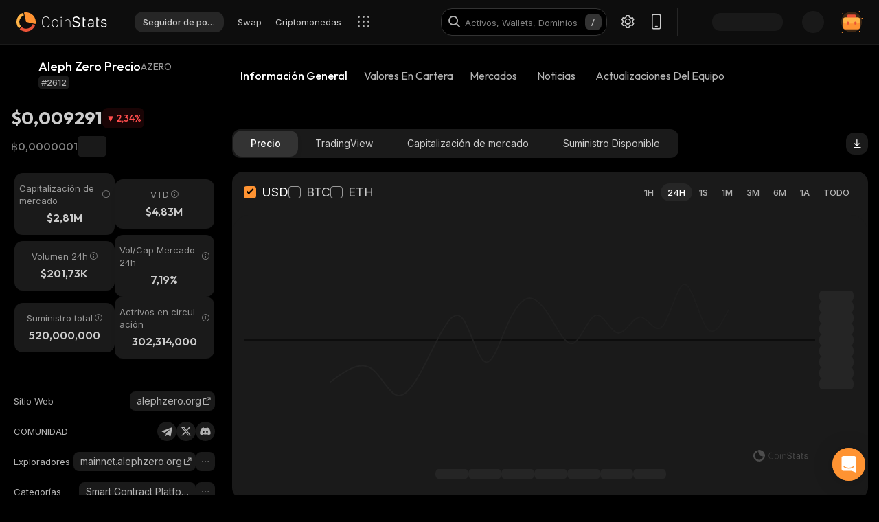

--- FILE ---
content_type: application/javascript; charset=UTF-8
request_url: https://coinstats.app/_next/static/chunks/21392-add38bdaa2a4043b.js
body_size: 13233
content:
try{!function(){var e="undefined"!=typeof window?window:"undefined"!=typeof global?global:"undefined"!=typeof globalThis?globalThis:"undefined"!=typeof self?self:{},t=(new e.Error).stack;t&&(e._sentryDebugIds=e._sentryDebugIds||{},e._sentryDebugIds[t]="feb61c53-b7f0-4773-9267-bc23fe1c6ec2",e._sentryDebugIdIdentifier="sentry-dbid-feb61c53-b7f0-4773-9267-bc23fe1c6ec2")}()}catch(e){}"use strict";(self.webpackChunk_N_E=self.webpackChunk_N_E||[]).push([[21392],{77625:function(e){var t=Object.prototype.hasOwnProperty,a="~";function r(){}function s(e,t,a){this.fn=e,this.context=t,this.once=a||!1}function n(e,t,r,n,i){if("function"!=typeof r)throw TypeError("The listener must be a function");var d=new s(r,n||e,i),o=a?a+t:t;return e._events[o]?e._events[o].fn?e._events[o]=[e._events[o],d]:e._events[o].push(d):(e._events[o]=d,e._eventsCount++),e}function i(e,t){0==--e._eventsCount?e._events=new r:delete e._events[t]}function d(){this._events=new r,this._eventsCount=0}Object.create&&(r.prototype=Object.create(null),new r().__proto__||(a=!1)),d.prototype.eventNames=function(){var e,r,s=[];if(0===this._eventsCount)return s;for(r in e=this._events)t.call(e,r)&&s.push(a?r.slice(1):r);return Object.getOwnPropertySymbols?s.concat(Object.getOwnPropertySymbols(e)):s},d.prototype.listeners=function(e){var t=a?a+e:e,r=this._events[t];if(!r)return[];if(r.fn)return[r.fn];for(var s=0,n=r.length,i=Array(n);s<n;s++)i[s]=r[s].fn;return i},d.prototype.listenerCount=function(e){var t=a?a+e:e,r=this._events[t];return r?r.fn?1:r.length:0},d.prototype.emit=function(e,t,r,s,n,i){var d=a?a+e:e;if(!this._events[d])return!1;var o,u,l=this._events[d],c=arguments.length;if(l.fn){switch(l.once&&this.removeListener(e,l.fn,void 0,!0),c){case 1:return l.fn.call(l.context),!0;case 2:return l.fn.call(l.context,t),!0;case 3:return l.fn.call(l.context,t,r),!0;case 4:return l.fn.call(l.context,t,r,s),!0;case 5:return l.fn.call(l.context,t,r,s,n),!0;case 6:return l.fn.call(l.context,t,r,s,n,i),!0}for(u=1,o=Array(c-1);u<c;u++)o[u-1]=arguments[u];l.fn.apply(l.context,o)}else{var h,p=l.length;for(u=0;u<p;u++)switch(l[u].once&&this.removeListener(e,l[u].fn,void 0,!0),c){case 1:l[u].fn.call(l[u].context);break;case 2:l[u].fn.call(l[u].context,t);break;case 3:l[u].fn.call(l[u].context,t,r);break;case 4:l[u].fn.call(l[u].context,t,r,s);break;default:if(!o)for(h=1,o=Array(c-1);h<c;h++)o[h-1]=arguments[h];l[u].fn.apply(l[u].context,o)}}return!0},d.prototype.on=function(e,t,a){return n(this,e,t,a,!1)},d.prototype.once=function(e,t,a){return n(this,e,t,a,!0)},d.prototype.removeListener=function(e,t,r,s){var n=a?a+e:e;if(!this._events[n])return this;if(!t)return i(this,n),this;var d=this._events[n];if(d.fn)d.fn!==t||s&&!d.once||r&&d.context!==r||i(this,n);else{for(var o=0,u=[],l=d.length;o<l;o++)(d[o].fn!==t||s&&!d[o].once||r&&d[o].context!==r)&&u.push(d[o]);u.length?this._events[n]=1===u.length?u[0]:u:i(this,n)}return this},d.prototype.removeAllListeners=function(e){var t;return e?(t=a?a+e:e,this._events[t]&&i(this,t)):(this._events=new r,this._eventsCount=0),this},d.prototype.off=d.prototype.removeListener,d.prototype.addListener=d.prototype.on,d.prefixed=a,d.EventEmitter=d,e.exports=d},87336:function(e,t,a){a.d(t,{v:function(){return r}});var r=a(77625);t.Z=r},31229:function(e,t,a){let r;a.d(t,{NL:function(){return i},z:function(){return e7}}),(e0=e9||(e9={})).assertEqual=e=>e,e0.assertIs=function(e){},e0.assertNever=function(e){throw Error()},e0.arrayToEnum=e=>{let t={};for(let a of e)t[a]=a;return t},e0.getValidEnumValues=e=>{let t=e0.objectKeys(e).filter(t=>"number"!=typeof e[e[t]]),a={};for(let r of t)a[r]=e[r];return e0.objectValues(a)},e0.objectValues=e=>e0.objectKeys(e).map(function(t){return e[t]}),e0.objectKeys="function"==typeof Object.keys?e=>Object.keys(e):e=>{let t=[];for(let a in e)Object.prototype.hasOwnProperty.call(e,a)&&t.push(a);return t},e0.find=(e,t)=>{for(let a of e)if(t(a))return a},e0.isInteger="function"==typeof Number.isInteger?e=>Number.isInteger(e):e=>"number"==typeof e&&isFinite(e)&&Math.floor(e)===e,e0.joinValues=function(e,t=" | "){return e.map(e=>"string"==typeof e?`'${e}'`:e).join(t)},e0.jsonStringifyReplacer=(e,t)=>"bigint"==typeof t?t.toString():t,(e4||(e4={})).mergeShapes=(e,t)=>({...e,...t});let s=e9.arrayToEnum(["string","nan","number","integer","float","boolean","date","bigint","symbol","function","undefined","null","array","object","unknown","promise","void","never","map","set"]),n=e=>{switch(typeof e){case"undefined":return s.undefined;case"string":return s.string;case"number":return isNaN(e)?s.nan:s.number;case"boolean":return s.boolean;case"function":return s.function;case"bigint":return s.bigint;case"symbol":return s.symbol;case"object":if(Array.isArray(e))return s.array;if(null===e)return s.null;if(e.then&&"function"==typeof e.then&&e.catch&&"function"==typeof e.catch)return s.promise;if("undefined"!=typeof Map&&e instanceof Map)return s.map;if("undefined"!=typeof Set&&e instanceof Set)return s.set;if("undefined"!=typeof Date&&e instanceof Date)return s.date;return s.object;default:return s.unknown}},i=e9.arrayToEnum(["invalid_type","invalid_literal","custom","invalid_union","invalid_union_discriminator","invalid_enum_value","unrecognized_keys","invalid_arguments","invalid_return_type","invalid_date","invalid_string","too_small","too_big","invalid_intersection_types","not_multiple_of","not_finite"]);class d extends Error{constructor(e){super(),this.issues=[],this.addIssue=e=>{this.issues=[...this.issues,e]},this.addIssues=(e=[])=>{this.issues=[...this.issues,...e]};let t=new.target.prototype;Object.setPrototypeOf?Object.setPrototypeOf(this,t):this.__proto__=t,this.name="ZodError",this.issues=e}get errors(){return this.issues}format(e){let t=e||function(e){return e.message},a={_errors:[]},r=e=>{for(let s of e.issues)if("invalid_union"===s.code)s.unionErrors.map(r);else if("invalid_return_type"===s.code)r(s.returnTypeError);else if("invalid_arguments"===s.code)r(s.argumentsError);else if(0===s.path.length)a._errors.push(t(s));else{let e=a,r=0;for(;r<s.path.length;){let a=s.path[r];r===s.path.length-1?(e[a]=e[a]||{_errors:[]},e[a]._errors.push(t(s))):e[a]=e[a]||{_errors:[]},e=e[a],r++}}};return r(this),a}toString(){return this.message}get message(){return JSON.stringify(this.issues,e9.jsonStringifyReplacer,2)}get isEmpty(){return 0===this.issues.length}flatten(e=e=>e.message){let t={},a=[];for(let r of this.issues)r.path.length>0?(t[r.path[0]]=t[r.path[0]]||[],t[r.path[0]].push(e(r))):a.push(e(r));return{formErrors:a,fieldErrors:t}}get formErrors(){return this.flatten()}}d.create=e=>new d(e);let o=(e,t)=>{let a;switch(e.code){case i.invalid_type:a=e.received===s.undefined?"Required":`Expected ${e.expected}, received ${e.received}`;break;case i.invalid_literal:a=`Invalid literal value, expected ${JSON.stringify(e.expected,e9.jsonStringifyReplacer)}`;break;case i.unrecognized_keys:a=`Unrecognized key(s) in object: ${e9.joinValues(e.keys,", ")}`;break;case i.invalid_union:a="Invalid input";break;case i.invalid_union_discriminator:a=`Invalid discriminator value. Expected ${e9.joinValues(e.options)}`;break;case i.invalid_enum_value:a=`Invalid enum value. Expected ${e9.joinValues(e.options)}, received '${e.received}'`;break;case i.invalid_arguments:a="Invalid function arguments";break;case i.invalid_return_type:a="Invalid function return type";break;case i.invalid_date:a="Invalid date";break;case i.invalid_string:"object"==typeof e.validation?"includes"in e.validation?(a=`Invalid input: must include "${e.validation.includes}"`,"number"==typeof e.validation.position&&(a=`${a} at one or more positions greater than or equal to ${e.validation.position}`)):"startsWith"in e.validation?a=`Invalid input: must start with "${e.validation.startsWith}"`:"endsWith"in e.validation?a=`Invalid input: must end with "${e.validation.endsWith}"`:e9.assertNever(e.validation):a="regex"!==e.validation?`Invalid ${e.validation}`:"Invalid";break;case i.too_small:a="array"===e.type?`Array must contain ${e.exact?"exactly":e.inclusive?"at least":"more than"} ${e.minimum} element(s)`:"string"===e.type?`String must contain ${e.exact?"exactly":e.inclusive?"at least":"over"} ${e.minimum} character(s)`:"number"===e.type?`Number must be ${e.exact?"exactly equal to ":e.inclusive?"greater than or equal to ":"greater than "}${e.minimum}`:"date"===e.type?`Date must be ${e.exact?"exactly equal to ":e.inclusive?"greater than or equal to ":"greater than "}${new Date(Number(e.minimum))}`:"Invalid input";break;case i.too_big:a="array"===e.type?`Array must contain ${e.exact?"exactly":e.inclusive?"at most":"less than"} ${e.maximum} element(s)`:"string"===e.type?`String must contain ${e.exact?"exactly":e.inclusive?"at most":"under"} ${e.maximum} character(s)`:"number"===e.type?`Number must be ${e.exact?"exactly":e.inclusive?"less than or equal to":"less than"} ${e.maximum}`:"bigint"===e.type?`BigInt must be ${e.exact?"exactly":e.inclusive?"less than or equal to":"less than"} ${e.maximum}`:"date"===e.type?`Date must be ${e.exact?"exactly":e.inclusive?"smaller than or equal to":"smaller than"} ${new Date(Number(e.maximum))}`:"Invalid input";break;case i.custom:a="Invalid input";break;case i.invalid_intersection_types:a="Intersection results could not be merged";break;case i.not_multiple_of:a=`Number must be a multiple of ${e.multipleOf}`;break;case i.not_finite:a="Number must be finite";break;default:a=t.defaultError,e9.assertNever(e)}return{message:a}},u=o;function l(){return u}let c=e=>{let{data:t,path:a,errorMaps:r,issueData:s}=e,n=[...a,...s.path||[]],i={...s,path:n},d="";for(let e of r.filter(e=>!!e).slice().reverse())d=e(i,{data:t,defaultError:d}).message;return{...s,path:n,message:s.message||d}};function h(e,t){let a=c({issueData:t,data:e.data,path:e.path,errorMaps:[e.common.contextualErrorMap,e.schemaErrorMap,l(),o].filter(e=>!!e)});e.common.issues.push(a)}class p{constructor(){this.value="valid"}dirty(){"valid"===this.value&&(this.value="dirty")}abort(){"aborted"!==this.value&&(this.value="aborted")}static mergeArray(e,t){let a=[];for(let r of t){if("aborted"===r.status)return f;"dirty"===r.status&&e.dirty(),a.push(r.value)}return{status:e.value,value:a}}static async mergeObjectAsync(e,t){let a=[];for(let e of t)a.push({key:await e.key,value:await e.value});return p.mergeObjectSync(e,a)}static mergeObjectSync(e,t){let a={};for(let r of t){let{key:t,value:s}=r;if("aborted"===t.status||"aborted"===s.status)return f;"dirty"===t.status&&e.dirty(),"dirty"===s.status&&e.dirty(),"__proto__"!==t.value&&(void 0!==s.value||r.alwaysSet)&&(a[t.value]=s.value)}return{status:e.value,value:a}}}let f=Object.freeze({status:"aborted"}),m=e=>({status:"dirty",value:e}),y=e=>({status:"valid",value:e}),_=e=>"aborted"===e.status,v=e=>"dirty"===e.status,g=e=>"valid"===e.status,b=e=>"undefined"!=typeof Promise&&e instanceof Promise;(e1=e3||(e3={})).errToObj=e=>"string"==typeof e?{message:e}:e||{},e1.toString=e=>"string"==typeof e?e:null==e?void 0:e.message;class x{constructor(e,t,a,r){this._cachedPath=[],this.parent=e,this.data=t,this._path=a,this._key=r}get path(){return this._cachedPath.length||(this._key instanceof Array?this._cachedPath.push(...this._path,...this._key):this._cachedPath.push(...this._path,this._key)),this._cachedPath}}let k=(e,t)=>{if(g(t))return{success:!0,data:t.value};if(!e.common.issues.length)throw Error("Validation failed but no issues detected.");return{success:!1,get error(){if(this._error)return this._error;let t=new d(e.common.issues);return this._error=t,this._error}}};function w(e){if(!e)return{};let{errorMap:t,invalid_type_error:a,required_error:r,description:s}=e;if(t&&(a||r))throw Error('Can\'t use "invalid_type_error" or "required_error" in conjunction with custom error map.');return t?{errorMap:t,description:s}:{errorMap:(e,t)=>"invalid_type"!==e.code?{message:t.defaultError}:void 0===t.data?{message:null!=r?r:t.defaultError}:{message:null!=a?a:t.defaultError},description:s}}class Z{constructor(e){this.spa=this.safeParseAsync,this._def=e,this.parse=this.parse.bind(this),this.safeParse=this.safeParse.bind(this),this.parseAsync=this.parseAsync.bind(this),this.safeParseAsync=this.safeParseAsync.bind(this),this.spa=this.spa.bind(this),this.refine=this.refine.bind(this),this.refinement=this.refinement.bind(this),this.superRefine=this.superRefine.bind(this),this.optional=this.optional.bind(this),this.nullable=this.nullable.bind(this),this.nullish=this.nullish.bind(this),this.array=this.array.bind(this),this.promise=this.promise.bind(this),this.or=this.or.bind(this),this.and=this.and.bind(this),this.transform=this.transform.bind(this),this.brand=this.brand.bind(this),this.default=this.default.bind(this),this.catch=this.catch.bind(this),this.describe=this.describe.bind(this),this.pipe=this.pipe.bind(this),this.readonly=this.readonly.bind(this),this.isNullable=this.isNullable.bind(this),this.isOptional=this.isOptional.bind(this)}get description(){return this._def.description}_getType(e){return n(e.data)}_getOrReturnCtx(e,t){return t||{common:e.parent.common,data:e.data,parsedType:n(e.data),schemaErrorMap:this._def.errorMap,path:e.path,parent:e.parent}}_processInputParams(e){return{status:new p,ctx:{common:e.parent.common,data:e.data,parsedType:n(e.data),schemaErrorMap:this._def.errorMap,path:e.path,parent:e.parent}}}_parseSync(e){let t=this._parse(e);if(b(t))throw Error("Synchronous parse encountered promise.");return t}_parseAsync(e){return Promise.resolve(this._parse(e))}parse(e,t){let a=this.safeParse(e,t);if(a.success)return a.data;throw a.error}safeParse(e,t){var a;let r={common:{issues:[],async:null!==(a=null==t?void 0:t.async)&&void 0!==a&&a,contextualErrorMap:null==t?void 0:t.errorMap},path:(null==t?void 0:t.path)||[],schemaErrorMap:this._def.errorMap,parent:null,data:e,parsedType:n(e)},s=this._parseSync({data:e,path:r.path,parent:r});return k(r,s)}async parseAsync(e,t){let a=await this.safeParseAsync(e,t);if(a.success)return a.data;throw a.error}async safeParseAsync(e,t){let a={common:{issues:[],contextualErrorMap:null==t?void 0:t.errorMap,async:!0},path:(null==t?void 0:t.path)||[],schemaErrorMap:this._def.errorMap,parent:null,data:e,parsedType:n(e)},r=this._parse({data:e,path:a.path,parent:a});return k(a,await (b(r)?r:Promise.resolve(r)))}refine(e,t){let a=e=>"string"==typeof t||void 0===t?{message:t}:"function"==typeof t?t(e):t;return this._refinement((t,r)=>{let s=e(t),n=()=>r.addIssue({code:i.custom,...a(t)});return"undefined"!=typeof Promise&&s instanceof Promise?s.then(e=>!!e||(n(),!1)):!!s||(n(),!1)})}refinement(e,t){return this._refinement((a,r)=>!!e(a)||(r.addIssue("function"==typeof t?t(a,r):t),!1))}_refinement(e){return new eo({schema:this,typeName:e5.ZodEffects,effect:{type:"refinement",refinement:e}})}superRefine(e){return this._refinement(e)}optional(){return eu.create(this,this._def)}nullable(){return el.create(this,this._def)}nullish(){return this.nullable().optional()}array(){return F.create(this,this._def)}promise(){return ed.create(this,this._def)}or(e){return q.create([this,e],this._def)}and(e){return G.create(this,e,this._def)}transform(e){return new eo({...w(this._def),schema:this,typeName:e5.ZodEffects,effect:{type:"transform",transform:e}})}default(e){return new ec({...w(this._def),innerType:this,defaultValue:"function"==typeof e?e:()=>e,typeName:e5.ZodDefault})}brand(){return new em({typeName:e5.ZodBranded,type:this,...w(this._def)})}catch(e){return new eh({...w(this._def),innerType:this,catchValue:"function"==typeof e?e:()=>e,typeName:e5.ZodCatch})}describe(e){return new this.constructor({...this._def,description:e})}pipe(e){return ey.create(this,e)}readonly(){return e_.create(this)}isOptional(){return this.safeParse(void 0).success}isNullable(){return this.safeParse(null).success}}let T=/^c[^\s-]{8,}$/i,O=/^[a-z][a-z0-9]*$/,N=/^[0-9A-HJKMNP-TV-Z]{26}$/,C=/^[0-9a-fA-F]{8}\b-[0-9a-fA-F]{4}\b-[0-9a-fA-F]{4}\b-[0-9a-fA-F]{4}\b-[0-9a-fA-F]{12}$/i,S=/^(?!\.)(?!.*\.\.)([A-Z0-9_+-\.]*)[A-Z0-9_+-]@([A-Z0-9][A-Z0-9\-]*\.)+[A-Z]{2,}$/i,j=/^(((25[0-5])|(2[0-4][0-9])|(1[0-9]{2})|([0-9]{1,2}))\.){3}((25[0-5])|(2[0-4][0-9])|(1[0-9]{2})|([0-9]{1,2}))$/,E=/^(([a-f0-9]{1,4}:){7}|::([a-f0-9]{1,4}:){0,6}|([a-f0-9]{1,4}:){1}:([a-f0-9]{1,4}:){0,5}|([a-f0-9]{1,4}:){2}:([a-f0-9]{1,4}:){0,4}|([a-f0-9]{1,4}:){3}:([a-f0-9]{1,4}:){0,3}|([a-f0-9]{1,4}:){4}:([a-f0-9]{1,4}:){0,2}|([a-f0-9]{1,4}:){5}:([a-f0-9]{1,4}:){0,1})([a-f0-9]{1,4}|(((25[0-5])|(2[0-4][0-9])|(1[0-9]{2})|([0-9]{1,2}))\.){3}((25[0-5])|(2[0-4][0-9])|(1[0-9]{2})|([0-9]{1,2})))$/,I=e=>e.precision?e.offset?RegExp(`^\\d{4}-\\d{2}-\\d{2}T\\d{2}:\\d{2}:\\d{2}\\.\\d{${e.precision}}(([+-]\\d{2}(:?\\d{2})?)|Z)$`):RegExp(`^\\d{4}-\\d{2}-\\d{2}T\\d{2}:\\d{2}:\\d{2}\\.\\d{${e.precision}}Z$`):0===e.precision?e.offset?RegExp("^\\d{4}-\\d{2}-\\d{2}T\\d{2}:\\d{2}:\\d{2}(([+-]\\d{2}(:?\\d{2})?)|Z)$"):RegExp("^\\d{4}-\\d{2}-\\d{2}T\\d{2}:\\d{2}:\\d{2}Z$"):e.offset?RegExp("^\\d{4}-\\d{2}-\\d{2}T\\d{2}:\\d{2}:\\d{2}(\\.\\d+)?(([+-]\\d{2}(:?\\d{2})?)|Z)$"):RegExp("^\\d{4}-\\d{2}-\\d{2}T\\d{2}:\\d{2}:\\d{2}(\\.\\d+)?Z$");class P extends Z{_parse(e){let t;if(this._def.coerce&&(e.data=String(e.data)),this._getType(e)!==s.string){let t=this._getOrReturnCtx(e);return h(t,{code:i.invalid_type,expected:s.string,received:t.parsedType}),f}let a=new p;for(let s of this._def.checks)if("min"===s.kind)e.data.length<s.value&&(h(t=this._getOrReturnCtx(e,t),{code:i.too_small,minimum:s.value,type:"string",inclusive:!0,exact:!1,message:s.message}),a.dirty());else if("max"===s.kind)e.data.length>s.value&&(h(t=this._getOrReturnCtx(e,t),{code:i.too_big,maximum:s.value,type:"string",inclusive:!0,exact:!1,message:s.message}),a.dirty());else if("length"===s.kind){let r=e.data.length>s.value,n=e.data.length<s.value;(r||n)&&(t=this._getOrReturnCtx(e,t),r?h(t,{code:i.too_big,maximum:s.value,type:"string",inclusive:!0,exact:!0,message:s.message}):n&&h(t,{code:i.too_small,minimum:s.value,type:"string",inclusive:!0,exact:!0,message:s.message}),a.dirty())}else if("email"===s.kind)S.test(e.data)||(h(t=this._getOrReturnCtx(e,t),{validation:"email",code:i.invalid_string,message:s.message}),a.dirty());else if("emoji"===s.kind)r||(r=RegExp("^(\\p{Extended_Pictographic}|\\p{Emoji_Component})+$","u")),r.test(e.data)||(h(t=this._getOrReturnCtx(e,t),{validation:"emoji",code:i.invalid_string,message:s.message}),a.dirty());else if("uuid"===s.kind)C.test(e.data)||(h(t=this._getOrReturnCtx(e,t),{validation:"uuid",code:i.invalid_string,message:s.message}),a.dirty());else if("cuid"===s.kind)T.test(e.data)||(h(t=this._getOrReturnCtx(e,t),{validation:"cuid",code:i.invalid_string,message:s.message}),a.dirty());else if("cuid2"===s.kind)O.test(e.data)||(h(t=this._getOrReturnCtx(e,t),{validation:"cuid2",code:i.invalid_string,message:s.message}),a.dirty());else if("ulid"===s.kind)N.test(e.data)||(h(t=this._getOrReturnCtx(e,t),{validation:"ulid",code:i.invalid_string,message:s.message}),a.dirty());else if("url"===s.kind)try{new URL(e.data)}catch(r){h(t=this._getOrReturnCtx(e,t),{validation:"url",code:i.invalid_string,message:s.message}),a.dirty()}else if("regex"===s.kind)s.regex.lastIndex=0,s.regex.test(e.data)||(h(t=this._getOrReturnCtx(e,t),{validation:"regex",code:i.invalid_string,message:s.message}),a.dirty());else if("trim"===s.kind)e.data=e.data.trim();else if("includes"===s.kind)e.data.includes(s.value,s.position)||(h(t=this._getOrReturnCtx(e,t),{code:i.invalid_string,validation:{includes:s.value,position:s.position},message:s.message}),a.dirty());else if("toLowerCase"===s.kind)e.data=e.data.toLowerCase();else if("toUpperCase"===s.kind)e.data=e.data.toUpperCase();else if("startsWith"===s.kind)e.data.startsWith(s.value)||(h(t=this._getOrReturnCtx(e,t),{code:i.invalid_string,validation:{startsWith:s.value},message:s.message}),a.dirty());else if("endsWith"===s.kind)e.data.endsWith(s.value)||(h(t=this._getOrReturnCtx(e,t),{code:i.invalid_string,validation:{endsWith:s.value},message:s.message}),a.dirty());else if("datetime"===s.kind)I(s).test(e.data)||(h(t=this._getOrReturnCtx(e,t),{code:i.invalid_string,validation:"datetime",message:s.message}),a.dirty());else if("ip"===s.kind){var n,d;n=e.data,("v4"===(d=s.version)||!d)&&j.test(n)||("v6"===d||!d)&&E.test(n)||(h(t=this._getOrReturnCtx(e,t),{validation:"ip",code:i.invalid_string,message:s.message}),a.dirty())}else e9.assertNever(s);return{status:a.value,value:e.data}}_regex(e,t,a){return this.refinement(t=>e.test(t),{validation:t,code:i.invalid_string,...e3.errToObj(a)})}_addCheck(e){return new P({...this._def,checks:[...this._def.checks,e]})}email(e){return this._addCheck({kind:"email",...e3.errToObj(e)})}url(e){return this._addCheck({kind:"url",...e3.errToObj(e)})}emoji(e){return this._addCheck({kind:"emoji",...e3.errToObj(e)})}uuid(e){return this._addCheck({kind:"uuid",...e3.errToObj(e)})}cuid(e){return this._addCheck({kind:"cuid",...e3.errToObj(e)})}cuid2(e){return this._addCheck({kind:"cuid2",...e3.errToObj(e)})}ulid(e){return this._addCheck({kind:"ulid",...e3.errToObj(e)})}ip(e){return this._addCheck({kind:"ip",...e3.errToObj(e)})}datetime(e){var t;return"string"==typeof e?this._addCheck({kind:"datetime",precision:null,offset:!1,message:e}):this._addCheck({kind:"datetime",precision:void 0===(null==e?void 0:e.precision)?null:null==e?void 0:e.precision,offset:null!==(t=null==e?void 0:e.offset)&&void 0!==t&&t,...e3.errToObj(null==e?void 0:e.message)})}regex(e,t){return this._addCheck({kind:"regex",regex:e,...e3.errToObj(t)})}includes(e,t){return this._addCheck({kind:"includes",value:e,position:null==t?void 0:t.position,...e3.errToObj(null==t?void 0:t.message)})}startsWith(e,t){return this._addCheck({kind:"startsWith",value:e,...e3.errToObj(t)})}endsWith(e,t){return this._addCheck({kind:"endsWith",value:e,...e3.errToObj(t)})}min(e,t){return this._addCheck({kind:"min",value:e,...e3.errToObj(t)})}max(e,t){return this._addCheck({kind:"max",value:e,...e3.errToObj(t)})}length(e,t){return this._addCheck({kind:"length",value:e,...e3.errToObj(t)})}nonempty(e){return this.min(1,e3.errToObj(e))}trim(){return new P({...this._def,checks:[...this._def.checks,{kind:"trim"}]})}toLowerCase(){return new P({...this._def,checks:[...this._def.checks,{kind:"toLowerCase"}]})}toUpperCase(){return new P({...this._def,checks:[...this._def.checks,{kind:"toUpperCase"}]})}get isDatetime(){return!!this._def.checks.find(e=>"datetime"===e.kind)}get isEmail(){return!!this._def.checks.find(e=>"email"===e.kind)}get isURL(){return!!this._def.checks.find(e=>"url"===e.kind)}get isEmoji(){return!!this._def.checks.find(e=>"emoji"===e.kind)}get isUUID(){return!!this._def.checks.find(e=>"uuid"===e.kind)}get isCUID(){return!!this._def.checks.find(e=>"cuid"===e.kind)}get isCUID2(){return!!this._def.checks.find(e=>"cuid2"===e.kind)}get isULID(){return!!this._def.checks.find(e=>"ulid"===e.kind)}get isIP(){return!!this._def.checks.find(e=>"ip"===e.kind)}get minLength(){let e=null;for(let t of this._def.checks)"min"===t.kind&&(null===e||t.value>e)&&(e=t.value);return e}get maxLength(){let e=null;for(let t of this._def.checks)"max"===t.kind&&(null===e||t.value<e)&&(e=t.value);return e}}P.create=e=>{var t;return new P({checks:[],typeName:e5.ZodString,coerce:null!==(t=null==e?void 0:e.coerce)&&void 0!==t&&t,...w(e)})};class R extends Z{constructor(){super(...arguments),this.min=this.gte,this.max=this.lte,this.step=this.multipleOf}_parse(e){let t;if(this._def.coerce&&(e.data=Number(e.data)),this._getType(e)!==s.number){let t=this._getOrReturnCtx(e);return h(t,{code:i.invalid_type,expected:s.number,received:t.parsedType}),f}let a=new p;for(let r of this._def.checks)"int"===r.kind?e9.isInteger(e.data)||(h(t=this._getOrReturnCtx(e,t),{code:i.invalid_type,expected:"integer",received:"float",message:r.message}),a.dirty()):"min"===r.kind?(r.inclusive?e.data<r.value:e.data<=r.value)&&(h(t=this._getOrReturnCtx(e,t),{code:i.too_small,minimum:r.value,type:"number",inclusive:r.inclusive,exact:!1,message:r.message}),a.dirty()):"max"===r.kind?(r.inclusive?e.data>r.value:e.data>=r.value)&&(h(t=this._getOrReturnCtx(e,t),{code:i.too_big,maximum:r.value,type:"number",inclusive:r.inclusive,exact:!1,message:r.message}),a.dirty()):"multipleOf"===r.kind?0!==function(e,t){let a=(e.toString().split(".")[1]||"").length,r=(t.toString().split(".")[1]||"").length,s=a>r?a:r;return parseInt(e.toFixed(s).replace(".",""))%parseInt(t.toFixed(s).replace(".",""))/Math.pow(10,s)}(e.data,r.value)&&(h(t=this._getOrReturnCtx(e,t),{code:i.not_multiple_of,multipleOf:r.value,message:r.message}),a.dirty()):"finite"===r.kind?Number.isFinite(e.data)||(h(t=this._getOrReturnCtx(e,t),{code:i.not_finite,message:r.message}),a.dirty()):e9.assertNever(r);return{status:a.value,value:e.data}}gte(e,t){return this.setLimit("min",e,!0,e3.toString(t))}gt(e,t){return this.setLimit("min",e,!1,e3.toString(t))}lte(e,t){return this.setLimit("max",e,!0,e3.toString(t))}lt(e,t){return this.setLimit("max",e,!1,e3.toString(t))}setLimit(e,t,a,r){return new R({...this._def,checks:[...this._def.checks,{kind:e,value:t,inclusive:a,message:e3.toString(r)}]})}_addCheck(e){return new R({...this._def,checks:[...this._def.checks,e]})}int(e){return this._addCheck({kind:"int",message:e3.toString(e)})}positive(e){return this._addCheck({kind:"min",value:0,inclusive:!1,message:e3.toString(e)})}negative(e){return this._addCheck({kind:"max",value:0,inclusive:!1,message:e3.toString(e)})}nonpositive(e){return this._addCheck({kind:"max",value:0,inclusive:!0,message:e3.toString(e)})}nonnegative(e){return this._addCheck({kind:"min",value:0,inclusive:!0,message:e3.toString(e)})}multipleOf(e,t){return this._addCheck({kind:"multipleOf",value:e,message:e3.toString(t)})}finite(e){return this._addCheck({kind:"finite",message:e3.toString(e)})}safe(e){return this._addCheck({kind:"min",inclusive:!0,value:Number.MIN_SAFE_INTEGER,message:e3.toString(e)})._addCheck({kind:"max",inclusive:!0,value:Number.MAX_SAFE_INTEGER,message:e3.toString(e)})}get minValue(){let e=null;for(let t of this._def.checks)"min"===t.kind&&(null===e||t.value>e)&&(e=t.value);return e}get maxValue(){let e=null;for(let t of this._def.checks)"max"===t.kind&&(null===e||t.value<e)&&(e=t.value);return e}get isInt(){return!!this._def.checks.find(e=>"int"===e.kind||"multipleOf"===e.kind&&e9.isInteger(e.value))}get isFinite(){let e=null,t=null;for(let a of this._def.checks){if("finite"===a.kind||"int"===a.kind||"multipleOf"===a.kind)return!0;"min"===a.kind?(null===t||a.value>t)&&(t=a.value):"max"===a.kind&&(null===e||a.value<e)&&(e=a.value)}return Number.isFinite(t)&&Number.isFinite(e)}}R.create=e=>new R({checks:[],typeName:e5.ZodNumber,coerce:(null==e?void 0:e.coerce)||!1,...w(e)});class A extends Z{constructor(){super(...arguments),this.min=this.gte,this.max=this.lte}_parse(e){let t;if(this._def.coerce&&(e.data=BigInt(e.data)),this._getType(e)!==s.bigint){let t=this._getOrReturnCtx(e);return h(t,{code:i.invalid_type,expected:s.bigint,received:t.parsedType}),f}let a=new p;for(let r of this._def.checks)"min"===r.kind?(r.inclusive?e.data<r.value:e.data<=r.value)&&(h(t=this._getOrReturnCtx(e,t),{code:i.too_small,type:"bigint",minimum:r.value,inclusive:r.inclusive,message:r.message}),a.dirty()):"max"===r.kind?(r.inclusive?e.data>r.value:e.data>=r.value)&&(h(t=this._getOrReturnCtx(e,t),{code:i.too_big,type:"bigint",maximum:r.value,inclusive:r.inclusive,message:r.message}),a.dirty()):"multipleOf"===r.kind?e.data%r.value!==BigInt(0)&&(h(t=this._getOrReturnCtx(e,t),{code:i.not_multiple_of,multipleOf:r.value,message:r.message}),a.dirty()):e9.assertNever(r);return{status:a.value,value:e.data}}gte(e,t){return this.setLimit("min",e,!0,e3.toString(t))}gt(e,t){return this.setLimit("min",e,!1,e3.toString(t))}lte(e,t){return this.setLimit("max",e,!0,e3.toString(t))}lt(e,t){return this.setLimit("max",e,!1,e3.toString(t))}setLimit(e,t,a,r){return new A({...this._def,checks:[...this._def.checks,{kind:e,value:t,inclusive:a,message:e3.toString(r)}]})}_addCheck(e){return new A({...this._def,checks:[...this._def.checks,e]})}positive(e){return this._addCheck({kind:"min",value:BigInt(0),inclusive:!1,message:e3.toString(e)})}negative(e){return this._addCheck({kind:"max",value:BigInt(0),inclusive:!1,message:e3.toString(e)})}nonpositive(e){return this._addCheck({kind:"max",value:BigInt(0),inclusive:!0,message:e3.toString(e)})}nonnegative(e){return this._addCheck({kind:"min",value:BigInt(0),inclusive:!0,message:e3.toString(e)})}multipleOf(e,t){return this._addCheck({kind:"multipleOf",value:e,message:e3.toString(t)})}get minValue(){let e=null;for(let t of this._def.checks)"min"===t.kind&&(null===e||t.value>e)&&(e=t.value);return e}get maxValue(){let e=null;for(let t of this._def.checks)"max"===t.kind&&(null===e||t.value<e)&&(e=t.value);return e}}A.create=e=>{var t;return new A({checks:[],typeName:e5.ZodBigInt,coerce:null!==(t=null==e?void 0:e.coerce)&&void 0!==t&&t,...w(e)})};class L extends Z{_parse(e){if(this._def.coerce&&(e.data=!!e.data),this._getType(e)!==s.boolean){let t=this._getOrReturnCtx(e);return h(t,{code:i.invalid_type,expected:s.boolean,received:t.parsedType}),f}return y(e.data)}}L.create=e=>new L({typeName:e5.ZodBoolean,coerce:(null==e?void 0:e.coerce)||!1,...w(e)});class $ extends Z{_parse(e){let t;if(this._def.coerce&&(e.data=new Date(e.data)),this._getType(e)!==s.date){let t=this._getOrReturnCtx(e);return h(t,{code:i.invalid_type,expected:s.date,received:t.parsedType}),f}if(isNaN(e.data.getTime()))return h(this._getOrReturnCtx(e),{code:i.invalid_date}),f;let a=new p;for(let r of this._def.checks)"min"===r.kind?e.data.getTime()<r.value&&(h(t=this._getOrReturnCtx(e,t),{code:i.too_small,message:r.message,inclusive:!0,exact:!1,minimum:r.value,type:"date"}),a.dirty()):"max"===r.kind?e.data.getTime()>r.value&&(h(t=this._getOrReturnCtx(e,t),{code:i.too_big,message:r.message,inclusive:!0,exact:!1,maximum:r.value,type:"date"}),a.dirty()):e9.assertNever(r);return{status:a.value,value:new Date(e.data.getTime())}}_addCheck(e){return new $({...this._def,checks:[...this._def.checks,e]})}min(e,t){return this._addCheck({kind:"min",value:e.getTime(),message:e3.toString(t)})}max(e,t){return this._addCheck({kind:"max",value:e.getTime(),message:e3.toString(t)})}get minDate(){let e=null;for(let t of this._def.checks)"min"===t.kind&&(null===e||t.value>e)&&(e=t.value);return null!=e?new Date(e):null}get maxDate(){let e=null;for(let t of this._def.checks)"max"===t.kind&&(null===e||t.value<e)&&(e=t.value);return null!=e?new Date(e):null}}$.create=e=>new $({checks:[],coerce:(null==e?void 0:e.coerce)||!1,typeName:e5.ZodDate,...w(e)});class M extends Z{_parse(e){if(this._getType(e)!==s.symbol){let t=this._getOrReturnCtx(e);return h(t,{code:i.invalid_type,expected:s.symbol,received:t.parsedType}),f}return y(e.data)}}M.create=e=>new M({typeName:e5.ZodSymbol,...w(e)});class D extends Z{_parse(e){if(this._getType(e)!==s.undefined){let t=this._getOrReturnCtx(e);return h(t,{code:i.invalid_type,expected:s.undefined,received:t.parsedType}),f}return y(e.data)}}D.create=e=>new D({typeName:e5.ZodUndefined,...w(e)});class z extends Z{_parse(e){if(this._getType(e)!==s.null){let t=this._getOrReturnCtx(e);return h(t,{code:i.invalid_type,expected:s.null,received:t.parsedType}),f}return y(e.data)}}z.create=e=>new z({typeName:e5.ZodNull,...w(e)});class V extends Z{constructor(){super(...arguments),this._any=!0}_parse(e){return y(e.data)}}V.create=e=>new V({typeName:e5.ZodAny,...w(e)});class U extends Z{constructor(){super(...arguments),this._unknown=!0}_parse(e){return y(e.data)}}U.create=e=>new U({typeName:e5.ZodUnknown,...w(e)});class K extends Z{_parse(e){let t=this._getOrReturnCtx(e);return h(t,{code:i.invalid_type,expected:s.never,received:t.parsedType}),f}}K.create=e=>new K({typeName:e5.ZodNever,...w(e)});class B extends Z{_parse(e){if(this._getType(e)!==s.undefined){let t=this._getOrReturnCtx(e);return h(t,{code:i.invalid_type,expected:s.void,received:t.parsedType}),f}return y(e.data)}}B.create=e=>new B({typeName:e5.ZodVoid,...w(e)});class F extends Z{_parse(e){let{ctx:t,status:a}=this._processInputParams(e),r=this._def;if(t.parsedType!==s.array)return h(t,{code:i.invalid_type,expected:s.array,received:t.parsedType}),f;if(null!==r.exactLength){let e=t.data.length>r.exactLength.value,s=t.data.length<r.exactLength.value;(e||s)&&(h(t,{code:e?i.too_big:i.too_small,minimum:s?r.exactLength.value:void 0,maximum:e?r.exactLength.value:void 0,type:"array",inclusive:!0,exact:!0,message:r.exactLength.message}),a.dirty())}if(null!==r.minLength&&t.data.length<r.minLength.value&&(h(t,{code:i.too_small,minimum:r.minLength.value,type:"array",inclusive:!0,exact:!1,message:r.minLength.message}),a.dirty()),null!==r.maxLength&&t.data.length>r.maxLength.value&&(h(t,{code:i.too_big,maximum:r.maxLength.value,type:"array",inclusive:!0,exact:!1,message:r.maxLength.message}),a.dirty()),t.common.async)return Promise.all([...t.data].map((e,a)=>r.type._parseAsync(new x(t,e,t.path,a)))).then(e=>p.mergeArray(a,e));let n=[...t.data].map((e,a)=>r.type._parseSync(new x(t,e,t.path,a)));return p.mergeArray(a,n)}get element(){return this._def.type}min(e,t){return new F({...this._def,minLength:{value:e,message:e3.toString(t)}})}max(e,t){return new F({...this._def,maxLength:{value:e,message:e3.toString(t)}})}length(e,t){return new F({...this._def,exactLength:{value:e,message:e3.toString(t)}})}nonempty(e){return this.min(1,e)}}F.create=(e,t)=>new F({type:e,minLength:null,maxLength:null,exactLength:null,typeName:e5.ZodArray,...w(t)});class W extends Z{constructor(){super(...arguments),this._cached=null,this.nonstrict=this.passthrough,this.augment=this.extend}_getCached(){if(null!==this._cached)return this._cached;let e=this._def.shape(),t=e9.objectKeys(e);return this._cached={shape:e,keys:t}}_parse(e){if(this._getType(e)!==s.object){let t=this._getOrReturnCtx(e);return h(t,{code:i.invalid_type,expected:s.object,received:t.parsedType}),f}let{status:t,ctx:a}=this._processInputParams(e),{shape:r,keys:n}=this._getCached(),d=[];if(!(this._def.catchall instanceof K&&"strip"===this._def.unknownKeys))for(let e in a.data)n.includes(e)||d.push(e);let o=[];for(let e of n){let t=r[e],s=a.data[e];o.push({key:{status:"valid",value:e},value:t._parse(new x(a,s,a.path,e)),alwaysSet:e in a.data})}if(this._def.catchall instanceof K){let e=this._def.unknownKeys;if("passthrough"===e)for(let e of d)o.push({key:{status:"valid",value:e},value:{status:"valid",value:a.data[e]}});else if("strict"===e)d.length>0&&(h(a,{code:i.unrecognized_keys,keys:d}),t.dirty());else if("strip"===e);else throw Error("Internal ZodObject error: invalid unknownKeys value.")}else{let e=this._def.catchall;for(let t of d){let r=a.data[t];o.push({key:{status:"valid",value:t},value:e._parse(new x(a,r,a.path,t)),alwaysSet:t in a.data})}}return a.common.async?Promise.resolve().then(async()=>{let e=[];for(let t of o){let a=await t.key;e.push({key:a,value:await t.value,alwaysSet:t.alwaysSet})}return e}).then(e=>p.mergeObjectSync(t,e)):p.mergeObjectSync(t,o)}get shape(){return this._def.shape()}strict(e){return e3.errToObj,new W({...this._def,unknownKeys:"strict",...void 0!==e?{errorMap:(t,a)=>{var r,s,n,i;let d=null!==(n=null===(s=(r=this._def).errorMap)||void 0===s?void 0:s.call(r,t,a).message)&&void 0!==n?n:a.defaultError;return"unrecognized_keys"===t.code?{message:null!==(i=e3.errToObj(e).message)&&void 0!==i?i:d}:{message:d}}}:{}})}strip(){return new W({...this._def,unknownKeys:"strip"})}passthrough(){return new W({...this._def,unknownKeys:"passthrough"})}extend(e){return new W({...this._def,shape:()=>({...this._def.shape(),...e})})}merge(e){return new W({unknownKeys:e._def.unknownKeys,catchall:e._def.catchall,shape:()=>({...this._def.shape(),...e._def.shape()}),typeName:e5.ZodObject})}setKey(e,t){return this.augment({[e]:t})}catchall(e){return new W({...this._def,catchall:e})}pick(e){let t={};return e9.objectKeys(e).forEach(a=>{e[a]&&this.shape[a]&&(t[a]=this.shape[a])}),new W({...this._def,shape:()=>t})}omit(e){let t={};return e9.objectKeys(this.shape).forEach(a=>{e[a]||(t[a]=this.shape[a])}),new W({...this._def,shape:()=>t})}deepPartial(){return function e(t){if(t instanceof W){let a={};for(let r in t.shape){let s=t.shape[r];a[r]=eu.create(e(s))}return new W({...t._def,shape:()=>a})}return t instanceof F?new F({...t._def,type:e(t.element)}):t instanceof eu?eu.create(e(t.unwrap())):t instanceof el?el.create(e(t.unwrap())):t instanceof H?H.create(t.items.map(t=>e(t))):t}(this)}partial(e){let t={};return e9.objectKeys(this.shape).forEach(a=>{let r=this.shape[a];e&&!e[a]?t[a]=r:t[a]=r.optional()}),new W({...this._def,shape:()=>t})}required(e){let t={};return e9.objectKeys(this.shape).forEach(a=>{if(e&&!e[a])t[a]=this.shape[a];else{let e=this.shape[a];for(;e instanceof eu;)e=e._def.innerType;t[a]=e}}),new W({...this._def,shape:()=>t})}keyof(){return es(e9.objectKeys(this.shape))}}W.create=(e,t)=>new W({shape:()=>e,unknownKeys:"strip",catchall:K.create(),typeName:e5.ZodObject,...w(t)}),W.strictCreate=(e,t)=>new W({shape:()=>e,unknownKeys:"strict",catchall:K.create(),typeName:e5.ZodObject,...w(t)}),W.lazycreate=(e,t)=>new W({shape:e,unknownKeys:"strip",catchall:K.create(),typeName:e5.ZodObject,...w(t)});class q extends Z{_parse(e){let{ctx:t}=this._processInputParams(e),a=this._def.options;if(t.common.async)return Promise.all(a.map(async e=>{let a={...t,common:{...t.common,issues:[]},parent:null};return{result:await e._parseAsync({data:t.data,path:t.path,parent:a}),ctx:a}})).then(function(e){for(let t of e)if("valid"===t.result.status)return t.result;for(let a of e)if("dirty"===a.result.status)return t.common.issues.push(...a.ctx.common.issues),a.result;let a=e.map(e=>new d(e.ctx.common.issues));return h(t,{code:i.invalid_union,unionErrors:a}),f});{let e;let r=[];for(let s of a){let a={...t,common:{...t.common,issues:[]},parent:null},n=s._parseSync({data:t.data,path:t.path,parent:a});if("valid"===n.status)return n;"dirty"!==n.status||e||(e={result:n,ctx:a}),a.common.issues.length&&r.push(a.common.issues)}if(e)return t.common.issues.push(...e.ctx.common.issues),e.result;let s=r.map(e=>new d(e));return h(t,{code:i.invalid_union,unionErrors:s}),f}}get options(){return this._def.options}}q.create=(e,t)=>new q({options:e,typeName:e5.ZodUnion,...w(t)});let J=e=>{if(e instanceof ea)return J(e.schema);if(e instanceof eo)return J(e.innerType());if(e instanceof er)return[e.value];if(e instanceof en)return e.options;if(e instanceof ei)return Object.keys(e.enum);if(e instanceof ec)return J(e._def.innerType);if(e instanceof D)return[void 0];else if(e instanceof z)return[null];else return null};class Y extends Z{_parse(e){let{ctx:t}=this._processInputParams(e);if(t.parsedType!==s.object)return h(t,{code:i.invalid_type,expected:s.object,received:t.parsedType}),f;let a=this.discriminator,r=t.data[a],n=this.optionsMap.get(r);return n?t.common.async?n._parseAsync({data:t.data,path:t.path,parent:t}):n._parseSync({data:t.data,path:t.path,parent:t}):(h(t,{code:i.invalid_union_discriminator,options:Array.from(this.optionsMap.keys()),path:[a]}),f)}get discriminator(){return this._def.discriminator}get options(){return this._def.options}get optionsMap(){return this._def.optionsMap}static create(e,t,a){let r=new Map;for(let a of t){let t=J(a.shape[e]);if(!t)throw Error(`A discriminator value for key \`${e}\` could not be extracted from all schema options`);for(let s of t){if(r.has(s))throw Error(`Discriminator property ${String(e)} has duplicate value ${String(s)}`);r.set(s,a)}}return new Y({typeName:e5.ZodDiscriminatedUnion,discriminator:e,options:t,optionsMap:r,...w(a)})}}class G extends Z{_parse(e){let{status:t,ctx:a}=this._processInputParams(e),r=(e,r)=>{if(_(e)||_(r))return f;let d=function e(t,a){let r=n(t),i=n(a);if(t===a)return{valid:!0,data:t};if(r===s.object&&i===s.object){let r=e9.objectKeys(a),s=e9.objectKeys(t).filter(e=>-1!==r.indexOf(e)),n={...t,...a};for(let r of s){let s=e(t[r],a[r]);if(!s.valid)return{valid:!1};n[r]=s.data}return{valid:!0,data:n}}if(r===s.array&&i===s.array){if(t.length!==a.length)return{valid:!1};let r=[];for(let s=0;s<t.length;s++){let n=e(t[s],a[s]);if(!n.valid)return{valid:!1};r.push(n.data)}return{valid:!0,data:r}}return r===s.date&&i===s.date&&+t==+a?{valid:!0,data:t}:{valid:!1}}(e.value,r.value);return d.valid?((v(e)||v(r))&&t.dirty(),{status:t.value,value:d.data}):(h(a,{code:i.invalid_intersection_types}),f)};return a.common.async?Promise.all([this._def.left._parseAsync({data:a.data,path:a.path,parent:a}),this._def.right._parseAsync({data:a.data,path:a.path,parent:a})]).then(([e,t])=>r(e,t)):r(this._def.left._parseSync({data:a.data,path:a.path,parent:a}),this._def.right._parseSync({data:a.data,path:a.path,parent:a}))}}G.create=(e,t,a)=>new G({left:e,right:t,typeName:e5.ZodIntersection,...w(a)});class H extends Z{_parse(e){let{status:t,ctx:a}=this._processInputParams(e);if(a.parsedType!==s.array)return h(a,{code:i.invalid_type,expected:s.array,received:a.parsedType}),f;if(a.data.length<this._def.items.length)return h(a,{code:i.too_small,minimum:this._def.items.length,inclusive:!0,exact:!1,type:"array"}),f;!this._def.rest&&a.data.length>this._def.items.length&&(h(a,{code:i.too_big,maximum:this._def.items.length,inclusive:!0,exact:!1,type:"array"}),t.dirty());let r=[...a.data].map((e,t)=>{let r=this._def.items[t]||this._def.rest;return r?r._parse(new x(a,e,a.path,t)):null}).filter(e=>!!e);return a.common.async?Promise.all(r).then(e=>p.mergeArray(t,e)):p.mergeArray(t,r)}get items(){return this._def.items}rest(e){return new H({...this._def,rest:e})}}H.create=(e,t)=>{if(!Array.isArray(e))throw Error("You must pass an array of schemas to z.tuple([ ... ])");return new H({items:e,typeName:e5.ZodTuple,rest:null,...w(t)})};class X extends Z{get keySchema(){return this._def.keyType}get valueSchema(){return this._def.valueType}_parse(e){let{status:t,ctx:a}=this._processInputParams(e);if(a.parsedType!==s.object)return h(a,{code:i.invalid_type,expected:s.object,received:a.parsedType}),f;let r=[],n=this._def.keyType,d=this._def.valueType;for(let e in a.data)r.push({key:n._parse(new x(a,e,a.path,e)),value:d._parse(new x(a,a.data[e],a.path,e))});return a.common.async?p.mergeObjectAsync(t,r):p.mergeObjectSync(t,r)}get element(){return this._def.valueType}static create(e,t,a){return new X(t instanceof Z?{keyType:e,valueType:t,typeName:e5.ZodRecord,...w(a)}:{keyType:P.create(),valueType:e,typeName:e5.ZodRecord,...w(t)})}}class Q extends Z{get keySchema(){return this._def.keyType}get valueSchema(){return this._def.valueType}_parse(e){let{status:t,ctx:a}=this._processInputParams(e);if(a.parsedType!==s.map)return h(a,{code:i.invalid_type,expected:s.map,received:a.parsedType}),f;let r=this._def.keyType,n=this._def.valueType,d=[...a.data.entries()].map(([e,t],s)=>({key:r._parse(new x(a,e,a.path,[s,"key"])),value:n._parse(new x(a,t,a.path,[s,"value"]))}));if(a.common.async){let e=new Map;return Promise.resolve().then(async()=>{for(let a of d){let r=await a.key,s=await a.value;if("aborted"===r.status||"aborted"===s.status)return f;("dirty"===r.status||"dirty"===s.status)&&t.dirty(),e.set(r.value,s.value)}return{status:t.value,value:e}})}{let e=new Map;for(let a of d){let r=a.key,s=a.value;if("aborted"===r.status||"aborted"===s.status)return f;("dirty"===r.status||"dirty"===s.status)&&t.dirty(),e.set(r.value,s.value)}return{status:t.value,value:e}}}}Q.create=(e,t,a)=>new Q({valueType:t,keyType:e,typeName:e5.ZodMap,...w(a)});class ee extends Z{_parse(e){let{status:t,ctx:a}=this._processInputParams(e);if(a.parsedType!==s.set)return h(a,{code:i.invalid_type,expected:s.set,received:a.parsedType}),f;let r=this._def;null!==r.minSize&&a.data.size<r.minSize.value&&(h(a,{code:i.too_small,minimum:r.minSize.value,type:"set",inclusive:!0,exact:!1,message:r.minSize.message}),t.dirty()),null!==r.maxSize&&a.data.size>r.maxSize.value&&(h(a,{code:i.too_big,maximum:r.maxSize.value,type:"set",inclusive:!0,exact:!1,message:r.maxSize.message}),t.dirty());let n=this._def.valueType;function d(e){let a=new Set;for(let r of e){if("aborted"===r.status)return f;"dirty"===r.status&&t.dirty(),a.add(r.value)}return{status:t.value,value:a}}let o=[...a.data.values()].map((e,t)=>n._parse(new x(a,e,a.path,t)));return a.common.async?Promise.all(o).then(e=>d(e)):d(o)}min(e,t){return new ee({...this._def,minSize:{value:e,message:e3.toString(t)}})}max(e,t){return new ee({...this._def,maxSize:{value:e,message:e3.toString(t)}})}size(e,t){return this.min(e,t).max(e,t)}nonempty(e){return this.min(1,e)}}ee.create=(e,t)=>new ee({valueType:e,minSize:null,maxSize:null,typeName:e5.ZodSet,...w(t)});class et extends Z{constructor(){super(...arguments),this.validate=this.implement}_parse(e){let{ctx:t}=this._processInputParams(e);if(t.parsedType!==s.function)return h(t,{code:i.invalid_type,expected:s.function,received:t.parsedType}),f;function a(e,a){return c({data:e,path:t.path,errorMaps:[t.common.contextualErrorMap,t.schemaErrorMap,l(),o].filter(e=>!!e),issueData:{code:i.invalid_arguments,argumentsError:a}})}function r(e,a){return c({data:e,path:t.path,errorMaps:[t.common.contextualErrorMap,t.schemaErrorMap,l(),o].filter(e=>!!e),issueData:{code:i.invalid_return_type,returnTypeError:a}})}let n={errorMap:t.common.contextualErrorMap},u=t.data;if(this._def.returns instanceof ed){let e=this;return y(async function(...t){let s=new d([]),i=await e._def.args.parseAsync(t,n).catch(e=>{throw s.addIssue(a(t,e)),s}),o=await Reflect.apply(u,this,i);return await e._def.returns._def.type.parseAsync(o,n).catch(e=>{throw s.addIssue(r(o,e)),s})})}{let e=this;return y(function(...t){let s=e._def.args.safeParse(t,n);if(!s.success)throw new d([a(t,s.error)]);let i=Reflect.apply(u,this,s.data),o=e._def.returns.safeParse(i,n);if(!o.success)throw new d([r(i,o.error)]);return o.data})}}parameters(){return this._def.args}returnType(){return this._def.returns}args(...e){return new et({...this._def,args:H.create(e).rest(U.create())})}returns(e){return new et({...this._def,returns:e})}implement(e){return this.parse(e)}strictImplement(e){return this.parse(e)}static create(e,t,a){return new et({args:e||H.create([]).rest(U.create()),returns:t||U.create(),typeName:e5.ZodFunction,...w(a)})}}class ea extends Z{get schema(){return this._def.getter()}_parse(e){let{ctx:t}=this._processInputParams(e);return this._def.getter()._parse({data:t.data,path:t.path,parent:t})}}ea.create=(e,t)=>new ea({getter:e,typeName:e5.ZodLazy,...w(t)});class er extends Z{_parse(e){if(e.data!==this._def.value){let t=this._getOrReturnCtx(e);return h(t,{received:t.data,code:i.invalid_literal,expected:this._def.value}),f}return{status:"valid",value:e.data}}get value(){return this._def.value}}function es(e,t){return new en({values:e,typeName:e5.ZodEnum,...w(t)})}er.create=(e,t)=>new er({value:e,typeName:e5.ZodLiteral,...w(t)});class en extends Z{_parse(e){if("string"!=typeof e.data){let t=this._getOrReturnCtx(e),a=this._def.values;return h(t,{expected:e9.joinValues(a),received:t.parsedType,code:i.invalid_type}),f}if(-1===this._def.values.indexOf(e.data)){let t=this._getOrReturnCtx(e),a=this._def.values;return h(t,{received:t.data,code:i.invalid_enum_value,options:a}),f}return y(e.data)}get options(){return this._def.values}get enum(){let e={};for(let t of this._def.values)e[t]=t;return e}get Values(){let e={};for(let t of this._def.values)e[t]=t;return e}get Enum(){let e={};for(let t of this._def.values)e[t]=t;return e}extract(e){return en.create(e)}exclude(e){return en.create(this.options.filter(t=>!e.includes(t)))}}en.create=es;class ei extends Z{_parse(e){let t=e9.getValidEnumValues(this._def.values),a=this._getOrReturnCtx(e);if(a.parsedType!==s.string&&a.parsedType!==s.number){let e=e9.objectValues(t);return h(a,{expected:e9.joinValues(e),received:a.parsedType,code:i.invalid_type}),f}if(-1===t.indexOf(e.data)){let e=e9.objectValues(t);return h(a,{received:a.data,code:i.invalid_enum_value,options:e}),f}return y(e.data)}get enum(){return this._def.values}}ei.create=(e,t)=>new ei({values:e,typeName:e5.ZodNativeEnum,...w(t)});class ed extends Z{unwrap(){return this._def.type}_parse(e){let{ctx:t}=this._processInputParams(e);return t.parsedType!==s.promise&&!1===t.common.async?(h(t,{code:i.invalid_type,expected:s.promise,received:t.parsedType}),f):y((t.parsedType===s.promise?t.data:Promise.resolve(t.data)).then(e=>this._def.type.parseAsync(e,{path:t.path,errorMap:t.common.contextualErrorMap})))}}ed.create=(e,t)=>new ed({type:e,typeName:e5.ZodPromise,...w(t)});class eo extends Z{innerType(){return this._def.schema}sourceType(){return this._def.schema._def.typeName===e5.ZodEffects?this._def.schema.sourceType():this._def.schema}_parse(e){let{status:t,ctx:a}=this._processInputParams(e),r=this._def.effect||null,s={addIssue:e=>{h(a,e),e.fatal?t.abort():t.dirty()},get path(){return a.path}};if(s.addIssue=s.addIssue.bind(s),"preprocess"===r.type){let e=r.transform(a.data,s);return a.common.issues.length?{status:"dirty",value:a.data}:a.common.async?Promise.resolve(e).then(e=>this._def.schema._parseAsync({data:e,path:a.path,parent:a})):this._def.schema._parseSync({data:e,path:a.path,parent:a})}if("refinement"===r.type){let e=e=>{let t=r.refinement(e,s);if(a.common.async)return Promise.resolve(t);if(t instanceof Promise)throw Error("Async refinement encountered during synchronous parse operation. Use .parseAsync instead.");return e};if(!1!==a.common.async)return this._def.schema._parseAsync({data:a.data,path:a.path,parent:a}).then(a=>"aborted"===a.status?f:("dirty"===a.status&&t.dirty(),e(a.value).then(()=>({status:t.value,value:a.value}))));{let r=this._def.schema._parseSync({data:a.data,path:a.path,parent:a});return"aborted"===r.status?f:("dirty"===r.status&&t.dirty(),e(r.value),{status:t.value,value:r.value})}}if("transform"===r.type){if(!1!==a.common.async)return this._def.schema._parseAsync({data:a.data,path:a.path,parent:a}).then(e=>g(e)?Promise.resolve(r.transform(e.value,s)).then(e=>({status:t.value,value:e})):e);{let e=this._def.schema._parseSync({data:a.data,path:a.path,parent:a});if(!g(e))return e;let n=r.transform(e.value,s);if(n instanceof Promise)throw Error("Asynchronous transform encountered during synchronous parse operation. Use .parseAsync instead.");return{status:t.value,value:n}}}e9.assertNever(r)}}eo.create=(e,t,a)=>new eo({schema:e,typeName:e5.ZodEffects,effect:t,...w(a)}),eo.createWithPreprocess=(e,t,a)=>new eo({schema:t,effect:{type:"preprocess",transform:e},typeName:e5.ZodEffects,...w(a)});class eu extends Z{_parse(e){return this._getType(e)===s.undefined?y(void 0):this._def.innerType._parse(e)}unwrap(){return this._def.innerType}}eu.create=(e,t)=>new eu({innerType:e,typeName:e5.ZodOptional,...w(t)});class el extends Z{_parse(e){return this._getType(e)===s.null?y(null):this._def.innerType._parse(e)}unwrap(){return this._def.innerType}}el.create=(e,t)=>new el({innerType:e,typeName:e5.ZodNullable,...w(t)});class ec extends Z{_parse(e){let{ctx:t}=this._processInputParams(e),a=t.data;return t.parsedType===s.undefined&&(a=this._def.defaultValue()),this._def.innerType._parse({data:a,path:t.path,parent:t})}removeDefault(){return this._def.innerType}}ec.create=(e,t)=>new ec({innerType:e,typeName:e5.ZodDefault,defaultValue:"function"==typeof t.default?t.default:()=>t.default,...w(t)});class eh extends Z{_parse(e){let{ctx:t}=this._processInputParams(e),a={...t,common:{...t.common,issues:[]}},r=this._def.innerType._parse({data:a.data,path:a.path,parent:{...a}});return b(r)?r.then(e=>({status:"valid",value:"valid"===e.status?e.value:this._def.catchValue({get error(){return new d(a.common.issues)},input:a.data})})):{status:"valid",value:"valid"===r.status?r.value:this._def.catchValue({get error(){return new d(a.common.issues)},input:a.data})}}removeCatch(){return this._def.innerType}}eh.create=(e,t)=>new eh({innerType:e,typeName:e5.ZodCatch,catchValue:"function"==typeof t.catch?t.catch:()=>t.catch,...w(t)});class ep extends Z{_parse(e){if(this._getType(e)!==s.nan){let t=this._getOrReturnCtx(e);return h(t,{code:i.invalid_type,expected:s.nan,received:t.parsedType}),f}return{status:"valid",value:e.data}}}ep.create=e=>new ep({typeName:e5.ZodNaN,...w(e)});let ef=Symbol("zod_brand");class em extends Z{_parse(e){let{ctx:t}=this._processInputParams(e),a=t.data;return this._def.type._parse({data:a,path:t.path,parent:t})}unwrap(){return this._def.type}}class ey extends Z{_parse(e){let{status:t,ctx:a}=this._processInputParams(e);if(a.common.async)return(async()=>{let e=await this._def.in._parseAsync({data:a.data,path:a.path,parent:a});return"aborted"===e.status?f:"dirty"===e.status?(t.dirty(),m(e.value)):this._def.out._parseAsync({data:e.value,path:a.path,parent:a})})();{let e=this._def.in._parseSync({data:a.data,path:a.path,parent:a});return"aborted"===e.status?f:"dirty"===e.status?(t.dirty(),{status:"dirty",value:e.value}):this._def.out._parseSync({data:e.value,path:a.path,parent:a})}}static create(e,t){return new ey({in:e,out:t,typeName:e5.ZodPipeline})}}class e_ extends Z{_parse(e){let t=this._def.innerType._parse(e);return g(t)&&(t.value=Object.freeze(t.value)),t}}e_.create=(e,t)=>new e_({innerType:e,typeName:e5.ZodReadonly,...w(t)});let ev=(e,t={},a)=>e?V.create().superRefine((r,s)=>{var n,i;if(!e(r)){let e="function"==typeof t?t(r):"string"==typeof t?{message:t}:t,d=null===(i=null!==(n=e.fatal)&&void 0!==n?n:a)||void 0===i||i;s.addIssue({code:"custom",..."string"==typeof e?{message:e}:e,fatal:d})}}):V.create(),eg={object:W.lazycreate};(e2=e5||(e5={})).ZodString="ZodString",e2.ZodNumber="ZodNumber",e2.ZodNaN="ZodNaN",e2.ZodBigInt="ZodBigInt",e2.ZodBoolean="ZodBoolean",e2.ZodDate="ZodDate",e2.ZodSymbol="ZodSymbol",e2.ZodUndefined="ZodUndefined",e2.ZodNull="ZodNull",e2.ZodAny="ZodAny",e2.ZodUnknown="ZodUnknown",e2.ZodNever="ZodNever",e2.ZodVoid="ZodVoid",e2.ZodArray="ZodArray",e2.ZodObject="ZodObject",e2.ZodUnion="ZodUnion",e2.ZodDiscriminatedUnion="ZodDiscriminatedUnion",e2.ZodIntersection="ZodIntersection",e2.ZodTuple="ZodTuple",e2.ZodRecord="ZodRecord",e2.ZodMap="ZodMap",e2.ZodSet="ZodSet",e2.ZodFunction="ZodFunction",e2.ZodLazy="ZodLazy",e2.ZodLiteral="ZodLiteral",e2.ZodEnum="ZodEnum",e2.ZodEffects="ZodEffects",e2.ZodNativeEnum="ZodNativeEnum",e2.ZodOptional="ZodOptional",e2.ZodNullable="ZodNullable",e2.ZodDefault="ZodDefault",e2.ZodCatch="ZodCatch",e2.ZodPromise="ZodPromise",e2.ZodBranded="ZodBranded",e2.ZodPipeline="ZodPipeline",e2.ZodReadonly="ZodReadonly";let eb=P.create,ex=R.create,ek=ep.create,ew=A.create,eZ=L.create,eT=$.create,eO=M.create,eN=D.create,eC=z.create,eS=V.create,ej=U.create,eE=K.create,eI=B.create,eP=F.create,eR=W.create,eA=W.strictCreate,eL=q.create,e$=Y.create,eM=G.create,eD=H.create,ez=X.create,eV=Q.create,eU=ee.create,eK=et.create,eB=ea.create,eF=er.create,eW=en.create,eq=ei.create,eJ=ed.create,eY=eo.create,eG=eu.create,eH=el.create,eX=eo.createWithPreprocess,eQ=ey.create;var e0,e1,e2,e9,e4,e3,e5,e7=Object.freeze({__proto__:null,defaultErrorMap:o,setErrorMap:function(e){u=e},getErrorMap:l,makeIssue:c,EMPTY_PATH:[],addIssueToContext:h,ParseStatus:p,INVALID:f,DIRTY:m,OK:y,isAborted:_,isDirty:v,isValid:g,isAsync:b,get util(){return e9},get objectUtil(){return e4},ZodParsedType:s,getParsedType:n,ZodType:Z,ZodString:P,ZodNumber:R,ZodBigInt:A,ZodBoolean:L,ZodDate:$,ZodSymbol:M,ZodUndefined:D,ZodNull:z,ZodAny:V,ZodUnknown:U,ZodNever:K,ZodVoid:B,ZodArray:F,ZodObject:W,ZodUnion:q,ZodDiscriminatedUnion:Y,ZodIntersection:G,ZodTuple:H,ZodRecord:X,ZodMap:Q,ZodSet:ee,ZodFunction:et,ZodLazy:ea,ZodLiteral:er,ZodEnum:en,ZodNativeEnum:ei,ZodPromise:ed,ZodEffects:eo,ZodTransformer:eo,ZodOptional:eu,ZodNullable:el,ZodDefault:ec,ZodCatch:eh,ZodNaN:ep,BRAND:ef,ZodBranded:em,ZodPipeline:ey,ZodReadonly:e_,custom:ev,Schema:Z,ZodSchema:Z,late:eg,get ZodFirstPartyTypeKind(){return e5},coerce:{string:e=>P.create({...e,coerce:!0}),number:e=>R.create({...e,coerce:!0}),boolean:e=>L.create({...e,coerce:!0}),bigint:e=>A.create({...e,coerce:!0}),date:e=>$.create({...e,coerce:!0})},any:eS,array:eP,bigint:ew,boolean:eZ,date:eT,discriminatedUnion:e$,effect:eY,enum:eW,function:eK,instanceof:(e,t={message:`Input not instance of ${e.name}`})=>ev(t=>t instanceof e,t),intersection:eM,lazy:eB,literal:eF,map:eV,nan:ek,nativeEnum:eq,never:eE,null:eC,nullable:eH,number:ex,object:eR,oboolean:()=>eZ().optional(),onumber:()=>ex().optional(),optional:eG,ostring:()=>eb().optional(),pipeline:eQ,preprocess:eX,promise:eJ,record:ez,set:eU,strictObject:eA,string:eb,symbol:eO,transformer:eY,tuple:eD,undefined:eN,union:eL,unknown:ej,void:eI,NEVER:f,ZodIssueCode:i,quotelessJson:e=>JSON.stringify(e,null,2).replace(/"([^"]+)":/g,"$1:"),ZodError:d})}}]);

--- FILE ---
content_type: application/javascript; charset=UTF-8
request_url: https://coinstats.app/_next/static/chunks/10781-049b9a25d4d01821.js
body_size: 3585
content:
try{!function(){var e="undefined"!=typeof window?window:"undefined"!=typeof global?global:"undefined"!=typeof globalThis?globalThis:"undefined"!=typeof self?self:{},r=(new e.Error).stack;r&&(e._sentryDebugIds=e._sentryDebugIds||{},e._sentryDebugIds[r]="ce64b633-21f4-417f-8ee8-3c2ea6eb29fc",e._sentryDebugIdIdentifier="sentry-dbid-ce64b633-21f4-417f-8ee8-3c2ea6eb29fc")}()}catch(e){}(self.webpackChunk_N_E=self.webpackChunk_N_E||[]).push([[10781],{38480:function(e,r,t){var n,i;void 0!==(i="function"==typeof(n=function(){var e,r,t,n,i,o={},a={},l={currentLocale:"en",zeroFormat:null,nullFormat:null,defaultFormat:"0,0",scalePercentBy100:!0},u={currentLocale:l.currentLocale,zeroFormat:l.zeroFormat,nullFormat:l.nullFormat,defaultFormat:l.defaultFormat,scalePercentBy100:l.scalePercentBy100};function s(e,r){this._input=e,this._value=r}return(n=function(e){var r,t,a,l;if(n.isNumeral(e))r=e.value();else if(0===e||void 0===e)r=0;else if(null===e||i.isNaN(e))r=null;else if("string"==typeof e){if(u.zeroFormat&&e===u.zeroFormat)r=0;else if(u.nullFormat&&e===u.nullFormat||!e.replace(/[^0-9]+/g,"").length)r=null;else{for(t in o)if((l="function"==typeof o[t].regexps.unformat?o[t].regexps.unformat():o[t].regexps.unformat)&&e.match(l)){a=o[t].unformat;break}r=(a=a||n._.stringToNumber)(e)}}else r=Number(e)||null;return new s(e,r)}).version="2.0.6",n.isNumeral=function(e){return e instanceof s},n._=i={numberToFormat:function(e,r,t){var i,o,l,u,s,c,f,m=a[n.options.currentLocale],d=!1,h=!1,b=0,p="",g="",v=!1;if(o=Math.abs(e=e||0),n._.includes(r,"(")?(d=!0,r=r.replace(/[\(|\)]/g,"")):(n._.includes(r,"+")||n._.includes(r,"-"))&&(s=n._.includes(r,"+")?r.indexOf("+"):e<0?r.indexOf("-"):-1,r=r.replace(/[\+|\-]/g,"")),n._.includes(r,"a")&&(i=!!(i=r.match(/a(k|m|b|t)?/))&&i[1],n._.includes(r," a")&&(p=" "),r=r.replace(RegExp(p+"a[kmbt]?"),""),o>=1e12&&!i||"t"===i?(p+=m.abbreviations.trillion,e/=1e12):o<1e12&&o>=1e9&&!i||"b"===i?(p+=m.abbreviations.billion,e/=1e9):o<1e9&&o>=1e6&&!i||"m"===i?(p+=m.abbreviations.million,e/=1e6):(o<1e6&&o>=1e3&&!i||"k"===i)&&(p+=m.abbreviations.thousand,e/=1e3)),n._.includes(r,"[.]")&&(h=!0,r=r.replace("[.]",".")),l=e.toString().split(".")[0],u=r.split(".")[1],c=r.indexOf(","),b=(r.split(".")[0].split(",")[0].match(/0/g)||[]).length,u?(n._.includes(u,"[")?(u=(u=u.replace("]","")).split("["),g=n._.toFixed(e,u[0].length+u[1].length,t,u[1].length)):g=n._.toFixed(e,u.length,t),l=g.split(".")[0],g=n._.includes(g,".")?m.delimiters.decimal+g.split(".")[1]:"",h&&0===Number(g.slice(1))&&(g="")):l=n._.toFixed(e,0,t),p&&!i&&Number(l)>=1e3&&p!==m.abbreviations.trillion)switch(l=String(Number(l)/1e3),p){case m.abbreviations.thousand:p=m.abbreviations.million;break;case m.abbreviations.million:p=m.abbreviations.billion;break;case m.abbreviations.billion:p=m.abbreviations.trillion}if(n._.includes(l,"-")&&(l=l.slice(1),v=!0),l.length<b)for(var _=b-l.length;_>0;_--)l="0"+l;return c>-1&&(l=l.toString().replace(/(\d)(?=(\d{3})+(?!\d))/g,"$1"+m.delimiters.thousands)),0===r.indexOf(".")&&(l=""),f=l+g+(p||""),d?f=(d&&v?"(":"")+f+(d&&v?")":""):s>=0?f=0===s?(v?"-":"+")+f:f+(v?"-":"+"):v&&(f="-"+f),f},stringToNumber:function(e){var r,t,n,i=a[u.currentLocale],o=e,l={thousand:3,million:6,billion:9,trillion:12};if(u.zeroFormat&&e===u.zeroFormat)t=0;else if(u.nullFormat&&e===u.nullFormat||!e.replace(/[^0-9]+/g,"").length)t=null;else{for(r in t=1,"."!==i.delimiters.decimal&&(e=e.replace(/\./g,"").replace(i.delimiters.decimal,".")),l)if(n=RegExp("[^a-zA-Z]"+i.abbreviations[r]+"(?:\\)|(\\"+i.currency.symbol+")?(?:\\))?)?$"),o.match(n)){t*=Math.pow(10,l[r]);break}t*=((e.split("-").length+Math.min(e.split("(").length-1,e.split(")").length-1))%2?1:-1)*Number(e=e.replace(/[^0-9\.]+/g,""))}return t},isNaN:function(e){return"number"==typeof e&&isNaN(e)},includes:function(e,r){return -1!==e.indexOf(r)},insert:function(e,r,t){return e.slice(0,t)+r+e.slice(t)},reduce:function(e,r){if(this===null)throw TypeError("Array.prototype.reduce called on null or undefined");if("function"!=typeof r)throw TypeError(r+" is not a function");var t,n=Object(e),i=n.length>>>0,o=0;if(3==arguments.length)t=arguments[2];else{for(;o<i&&!(o in n);)o++;if(o>=i)throw TypeError("Reduce of empty array with no initial value");t=n[o++]}for(;o<i;o++)o in n&&(t=r(t,n[o],o,n));return t},multiplier:function(e){var r=e.toString().split(".");return r.length<2?1:Math.pow(10,r[1].length)},correctionFactor:function(){var e=Array.prototype.slice.call(arguments);return e.reduce(function(e,r){var t=i.multiplier(r);return e>t?e:t},1)},toFixed:function(e,r,t,n){var i,o,a,l,u=e.toString().split("."),s=r-(n||0);return a=Math.pow(10,i=2===u.length?Math.min(Math.max(u[1].length,s),r):s),l=(t(e+"e+"+i)/a).toFixed(i),n>r-i&&(o=RegExp("\\.?0{1,"+(n-(r-i))+"}$"),l=l.replace(o,"")),l}},n.options=u,n.formats=o,n.locales=a,n.locale=function(e){return e&&(u.currentLocale=e.toLowerCase()),u.currentLocale},n.localeData=function(e){if(!e)return a[u.currentLocale];if(!a[e=e.toLowerCase()])throw Error("Unknown locale : "+e);return a[e]},n.reset=function(){for(var e in l)u[e]=l[e]},n.zeroFormat=function(e){u.zeroFormat="string"==typeof e?e:null},n.nullFormat=function(e){u.nullFormat="string"==typeof e?e:null},n.defaultFormat=function(e){u.defaultFormat="string"==typeof e?e:"0.0"},n.register=function(e,r,t){if(r=r.toLowerCase(),this[e+"s"][r])throw TypeError(r+" "+e+" already registered.");return this[e+"s"][r]=t,t},n.validate=function(e,r){var t,i,o,a,l,u,s,c;if("string"!=typeof e&&(e+="",console.warn&&console.warn("Numeral.js: Value is not string. It has been co-erced to: ",e)),(e=e.trim()).match(/^\d+$/))return!0;if(""===e)return!1;try{s=n.localeData(r)}catch(e){s=n.localeData(n.locale())}return o=s.currency.symbol,l=s.abbreviations,t=s.delimiters.decimal,i="."===s.delimiters.thousands?"\\.":s.delimiters.thousands,(null===(c=e.match(/^[^\d]+/))||(e=e.substr(1),c[0]===o))&&(null===(c=e.match(/[^\d]+$/))||(e=e.slice(0,-1),c[0]===l.thousand||c[0]===l.million||c[0]===l.billion||c[0]===l.trillion))&&(u=RegExp(i+"{2}"),!e.match(/[^\d.,]/g)&&!((a=e.split(t)).length>2)&&(a.length<2?!!a[0].match(/^\d+.*\d$/)&&!a[0].match(u):1===a[0].length?!!a[0].match(/^\d+$/)&&!a[0].match(u)&&!!a[1].match(/^\d+$/):!!a[0].match(/^\d+.*\d$/)&&!a[0].match(u)&&!!a[1].match(/^\d+$/)))},n.fn=s.prototype={clone:function(){return n(this)},format:function(e,r){var t,i,a,l=this._value,s=e||u.defaultFormat;if(r=r||Math.round,0===l&&null!==u.zeroFormat)i=u.zeroFormat;else if(null===l&&null!==u.nullFormat)i=u.nullFormat;else{for(t in o)if(s.match(o[t].regexps.format)){a=o[t].format;break}i=(a=a||n._.numberToFormat)(l,s,r)}return i},value:function(){return this._value},input:function(){return this._input},set:function(e){return this._value=Number(e),this},add:function(e){var r=i.correctionFactor.call(null,this._value,e);return this._value=i.reduce([this._value,e],function(e,t,n,i){return e+Math.round(r*t)},0)/r,this},subtract:function(e){var r=i.correctionFactor.call(null,this._value,e);return this._value=i.reduce([e],function(e,t,n,i){return e-Math.round(r*t)},Math.round(this._value*r))/r,this},multiply:function(e){return this._value=i.reduce([this._value,e],function(e,r,t,n){var o=i.correctionFactor(e,r);return Math.round(e*o)*Math.round(r*o)/Math.round(o*o)},1),this},divide:function(e){return this._value=i.reduce([this._value,e],function(e,r,t,n){var o=i.correctionFactor(e,r);return Math.round(e*o)/Math.round(r*o)}),this},difference:function(e){return Math.abs(n(this._value).subtract(e).value())}},n.register("locale","en",{delimiters:{thousands:",",decimal:"."},abbreviations:{thousand:"k",million:"m",billion:"b",trillion:"t"},ordinal:function(e){var r=e%10;return 1==~~(e%100/10)?"th":1===r?"st":2===r?"nd":3===r?"rd":"th"},currency:{symbol:"$"}}),n.register("format","bps",{regexps:{format:/(BPS)/,unformat:/(BPS)/},format:function(e,r,t){var i,o=n._.includes(r," BPS")?" ":"";return e*=1e4,r=r.replace(/\s?BPS/,""),i=n._.numberToFormat(e,r,t),n._.includes(i,")")?((i=i.split("")).splice(-1,0,o+"BPS"),i=i.join("")):i=i+o+"BPS",i},unformat:function(e){return+(1e-4*n._.stringToNumber(e)).toFixed(15)}}),r={base:1024,suffixes:["B","KiB","MiB","GiB","TiB","PiB","EiB","ZiB","YiB"]},t="("+(t=(e={base:1e3,suffixes:["B","KB","MB","GB","TB","PB","EB","ZB","YB"]}).suffixes.concat(r.suffixes.filter(function(r){return 0>e.suffixes.indexOf(r)})).join("|")).replace("B","B(?!PS)")+")",n.register("format","bytes",{regexps:{format:/([0\s]i?b)/,unformat:new RegExp(t)},format:function(t,i,o){var a,l,u,s=n._.includes(i,"ib")?r:e,c=n._.includes(i," b")||n._.includes(i," ib")?" ":"";for(a=0,i=i.replace(/\s?i?b/,"");a<=s.suffixes.length;a++)if(l=Math.pow(s.base,a),u=Math.pow(s.base,a+1),null===t||0===t||t>=l&&t<u){c+=s.suffixes[a],l>0&&(t/=l);break}return n._.numberToFormat(t,i,o)+c},unformat:function(t){var i,o,a=n._.stringToNumber(t);if(a){for(i=e.suffixes.length-1;i>=0;i--){if(n._.includes(t,e.suffixes[i])){o=Math.pow(e.base,i);break}if(n._.includes(t,r.suffixes[i])){o=Math.pow(r.base,i);break}}a*=o||1}return a}}),n.register("format","currency",{regexps:{format:/(\$)/},format:function(e,r,t){var i,o,a=n.locales[n.options.currentLocale],l={before:r.match(/^([\+|\-|\(|\s|\$]*)/)[0],after:r.match(/([\+|\-|\)|\s|\$]*)$/)[0]};for(r=r.replace(/\s?\$\s?/,""),i=n._.numberToFormat(e,r,t),e>=0?(l.before=l.before.replace(/[\-\(]/,""),l.after=l.after.replace(/[\-\)]/,"")):!(e<0)||n._.includes(l.before,"-")||n._.includes(l.before,"(")||(l.before="-"+l.before),o=0;o<l.before.length;o++)switch(l.before[o]){case"$":i=n._.insert(i,a.currency.symbol,o);break;case" ":i=n._.insert(i," ",o+a.currency.symbol.length-1)}for(o=l.after.length-1;o>=0;o--)switch(l.after[o]){case"$":i=o===l.after.length-1?i+a.currency.symbol:n._.insert(i,a.currency.symbol,-(l.after.length-(1+o)));break;case" ":i=o===l.after.length-1?i+" ":n._.insert(i," ",-(l.after.length-(1+o)+a.currency.symbol.length-1))}return i}}),n.register("format","exponential",{regexps:{format:/(e\+|e-)/,unformat:/(e\+|e-)/},format:function(e,r,t){var i=("number"!=typeof e||n._.isNaN(e)?"0e+0":e.toExponential()).split("e");return r=r.replace(/e[\+|\-]{1}0/,""),n._.numberToFormat(Number(i[0]),r,t)+"e"+i[1]},unformat:function(e){var r=n._.includes(e,"e+")?e.split("e+"):e.split("e-"),t=Number(r[0]),i=Number(r[1]);return i=n._.includes(e,"e-")?i*=-1:i,n._.reduce([t,Math.pow(10,i)],function(e,r,t,i){var o=n._.correctionFactor(e,r);return e*o*(r*o)/(o*o)},1)}}),n.register("format","ordinal",{regexps:{format:/(o)/},format:function(e,r,t){var i=n.locales[n.options.currentLocale],o=n._.includes(r," o")?" ":"";return r=r.replace(/\s?o/,""),o+=i.ordinal(e),n._.numberToFormat(e,r,t)+o}}),n.register("format","percentage",{regexps:{format:/(%)/,unformat:/(%)/},format:function(e,r,t){var i,o=n._.includes(r," %")?" ":"";return n.options.scalePercentBy100&&(e*=100),r=r.replace(/\s?\%/,""),i=n._.numberToFormat(e,r,t),n._.includes(i,")")?((i=i.split("")).splice(-1,0,o+"%"),i=i.join("")):i=i+o+"%",i},unformat:function(e){var r=n._.stringToNumber(e);return n.options.scalePercentBy100?.01*r:r}}),n.register("format","time",{regexps:{format:/(:)/,unformat:/(:)/},format:function(e,r,t){var n=Math.floor(e/60/60),i=Math.floor((e-3600*n)/60),o=Math.round(e-3600*n-60*i);return n+":"+(i<10?"0"+i:i)+":"+(o<10?"0"+o:o)},unformat:function(e){var r=e.split(":"),t=0;return 3===r.length?t+=3600*Number(r[0])+60*Number(r[1])+Number(r[2]):2===r.length&&(t+=60*Number(r[0])+Number(r[1])),Number(t)}}),n})?n.call(r,t,r,e):n)&&(e.exports=i)},38706:function(e,r,t){"use strict";t.d(r,{T:function(){return o}});var n=t(31147);function i(e,r){return(...e)=>{try{return r(...e)}catch{throw Error(void 0)}}}let o=i(0,n.T_);i(0,n.Gb)}}]);

--- FILE ---
content_type: application/javascript; charset=UTF-8
request_url: https://coinstats.app/_next/static/chunks/app/%5Blocale%5D/(with-intercom-and-cookie-popup)/(with-footer-header)/(with-switch-popup)/layout-a52f364137aacb54.js
body_size: 935
content:
try{!function(){var e="undefined"!=typeof window?window:"undefined"!=typeof global?global:"undefined"!=typeof globalThis?globalThis:"undefined"!=typeof self?self:{},t=(new e.Error).stack;t&&(e._sentryDebugIds=e._sentryDebugIds||{},e._sentryDebugIds[t]="66ab76c7-223c-425b-8081-6ed28d663167",e._sentryDebugIdIdentifier="sentry-dbid-66ab76c7-223c-425b-8081-6ed28d663167")}()}catch(e){}(self.webpackChunk_N_E=self.webpackChunk_N_E||[]).push([[5082],{41410:function(e,t,n){Promise.resolve().then(n.bind(n,99585))},99585:function(e,t,n){"use strict";n.r(t);var l=n(57437),r=n(68575);let u=(0,n(30166).default)(()=>Promise.all([n.e(36633),n.e(42406),n.e(93010),n.e(31147),n.e(27648),n.e(18848),n.e(98067),n.e(61969)]).then(n.bind(n,61969)),{loadableGenerated:{webpack:()=>[61969]}});t.default=function(e){let{children:t}=e,n=(0,r.v9)(e=>e.global.isMobileSize);return(0,l.jsxs)(l.Fragment,{children:[t,n&&(0,l.jsx)(u,{})]})}},30166:function(e,t,n){"use strict";n.d(t,{default:function(){return r.a}});var l=n(55775),r=n.n(l)},55775:function(e,t,n){"use strict";Object.defineProperty(t,"__esModule",{value:!0}),Object.defineProperty(t,"default",{enumerable:!0,get:function(){return u}});let l=n(47043);n(57437),n(2265);let r=l._(n(15602));function u(e,t){var n;let l={loading:e=>{let{error:t,isLoading:n,pastDelay:l}=e;return null}};"function"==typeof e&&(l.loader=e);let u={...l,...t};return(0,r.default)({...u,modules:null==(n=u.loadableGenerated)?void 0:n.modules})}("function"==typeof t.default||"object"==typeof t.default&&null!==t.default)&&void 0===t.default.__esModule&&(Object.defineProperty(t.default,"__esModule",{value:!0}),Object.assign(t.default,t),e.exports=t.default)},81523:function(e,t,n){"use strict";Object.defineProperty(t,"__esModule",{value:!0}),Object.defineProperty(t,"BailoutToCSR",{enumerable:!0,get:function(){return r}});let l=n(18993);function r(e){let{reason:t,children:n}=e;if("undefined"==typeof window)throw new l.BailoutToCSRError(t);return n}},15602:function(e,t,n){"use strict";Object.defineProperty(t,"__esModule",{value:!0}),Object.defineProperty(t,"default",{enumerable:!0,get:function(){return s}});let l=n(57437),r=n(2265),u=n(81523),o=n(70049);function d(e){return{default:e&&"default"in e?e.default:e}}let i={loader:()=>Promise.resolve(d(()=>null)),loading:null,ssr:!0},s=function(e){let t={...i,...e},n=(0,r.lazy)(()=>t.loader().then(d)),s=t.loading;function a(e){let d=s?(0,l.jsx)(s,{isLoading:!0,pastDelay:!0,error:null}):null,i=t.ssr?(0,l.jsxs)(l.Fragment,{children:["undefined"==typeof window?(0,l.jsx)(o.PreloadCss,{moduleIds:t.modules}):null,(0,l.jsx)(n,{...e})]}):(0,l.jsx)(u.BailoutToCSR,{reason:"next/dynamic",children:(0,l.jsx)(n,{...e})});return(0,l.jsx)(r.Suspense,{fallback:d,children:i})}return a.displayName="LoadableComponent",a}},70049:function(e,t,n){"use strict";Object.defineProperty(t,"__esModule",{value:!0}),Object.defineProperty(t,"PreloadCss",{enumerable:!0,get:function(){return u}});let l=n(57437),r=n(20544);function u(e){let{moduleIds:t}=e;if("undefined"!=typeof window)return null;let n=(0,r.getExpectedRequestStore)("next/dynamic css"),u=[];if(n.reactLoadableManifest&&t){let e=n.reactLoadableManifest;for(let n of t){if(!e[n])continue;let t=e[n].files.filter(e=>e.endsWith(".css"));u.push(...t)}}return 0===u.length?null:(0,l.jsx)(l.Fragment,{children:u.map(e=>(0,l.jsx)("link",{precedence:"dynamic",rel:"stylesheet",href:n.assetPrefix+"/_next/"+encodeURI(e),as:"style"},e))})}}},function(e){e.O(0,[68575,92971,12949,1744],function(){return e(e.s=41410)}),_N_E=e.O()}]);

--- FILE ---
content_type: application/javascript; charset=UTF-8
request_url: https://coinstats.app/_next/static/chunks/app/%5Blocale%5D/(with-intercom-and-cookie-popup)/(with-footer-header)/(with-switch-popup)/coins/%5BcoinId%5D/layout-7e98aac383f257a9.js
body_size: 14214
content:
try{!function(){var e="undefined"!=typeof window?window:"undefined"!=typeof global?global:"undefined"!=typeof globalThis?globalThis:"undefined"!=typeof self?self:{},t=(new e.Error).stack;t&&(e._sentryDebugIds=e._sentryDebugIds||{},e._sentryDebugIds[t]="a6106044-364e-49aa-9029-ba0ba49c44cb",e._sentryDebugIdIdentifier="sentry-dbid-a6106044-364e-49aa-9029-ba0ba49c44cb")}()}catch(e){}(self.webpackChunk_N_E=self.webpackChunk_N_E||[]).push([[21672],{18e3:function(e,t,n){Promise.resolve().then(n.bind(n,12674)),Promise.resolve().then(n.bind(n,26072)),Promise.resolve().then(n.bind(n,79441))},54324:function(e,t,n){"use strict";n.d(t,{H:function(){return r}});var o=n(9806),i=n(78227),a=n(60326);let r=async e=>{let{coinId:t,type:n,signal:r,chartType:s}=e;try{let e="coin_chart/".concat(t,"/");s===o.C.AVAILABLE_SUPPLY?e+="supply":s===o.C.MARKET_CAP&&(e+="market");let l=new URLSearchParams;n&&l.set("type",n);let c=l.toString(),u=c?"".concat(e,"?").concat(c):e;return await i.wZ.get(u,{...(0,a.x)(),signal:r})}catch(e){return null}}},20398:function(e,t,n){"use strict";n.d(t,{N:function(){return r}});var o=n(77807),i=n(78227),a=n(60326);async function r(e){let{coinId:t,cookies:n,signal:r}=e;try{let e=await i.JM.get("coins/".concat(t),{...(0,a.x)({cookies:n}),signal:r});return(0,o.Z)(e)}catch(e){return null}}},88291:function(e,t,n){"use strict";n.d(t,{J:function(){return r}});var o=n(55440),i=n(78227),a=n(60326);let r=async e=>{let{coinIds:t,signal:n}=e;try{var r;let e=new URLSearchParams;if(t&&t.length>0){let n=t.join();e.set("ids",n)}let s=e.toString(),l=await i.JM.get(s?"/coins/?".concat(s):"/coins/",{...(0,a.x)(),signal:n});if(null===(r=l.coins)||void 0===r?void 0:r.length)return(0,o.G)(l.coins);return(0,o.G)()}catch(e){return(0,o.G)()}}},37435:function(e,t,n){"use strict";var o=n(57437),i=n(77113),a=n(70005),r=n.n(a);t.Z=e=>{let{text:t="",color:n,weightClassName:a="font-weight-bold",className:s=""}=e;return(0,o.jsx)("span",{style:{background:n},className:(0,i.x)(r()["subscription-badge"],"font-family-body font-size-11",a,s),"data-cy":"subscription-badge",children:t})}},66221:function(e,t,n){"use strict";var o=n(57437),i=n(68575),a=n(77113),r=n(41594),s=n(60175),l=n(32373),c=n.n(l);let u={"extra-small":"font-size-14",medium:"font-size-14","extra-small-platform":"font-size-18",large:"font-size-18","extra-large":"font-size-18","extra-small-next":"font-size-14","extra-small-adaptive":"font-size-14",small:"font-size-14"};t.Z=e=>{let{children:t,icon:n,iconToRight:l,size:d,fixedWidth:f,onClick:m,className:p="",variant:h="secondary",dataCy:_="manage-button",isFocused:g,textClassName:v,iconContainerClassName:b="",reference:y,title:C,tagTitle:x,iconWithTextClassName:w,...j}=e,N=(0,i.v9)(e=>e.global.theme);return(0,o.jsx)("button",{type:"button",className:(0,a.x)((0,r.W)({classes:c(),className:"manage-button",theme:N}),"font-family-body font-weight-medium",g?c().focused:"",f&&c().fixed,c()[d],c()[h],"font-size-16",u[d],n?c()["with-icon"]:"",p),onClick:m,ref:y,title:C,"data-cy":_,...j,children:(0,o.jsx)(s.Z,{className:(0,a.x)(c()["cs-button-with-icon-icon-with-text"],w),iconContainerClass:"".concat(c()["manage-button-icon-container"]," ").concat(b),text:t,iconToRight:l,tagTitle:x,textClassName:v,children:n})})}},93517:function(e,t,n){"use strict";var o=n(57437),i=n(60034),a=n(77113),r=n(30382),s=n.n(r);t.Z=e=>{let{name:t,children:n,className:r="",icon:l,...c}=e;return(0,o.jsx)(i.Z,{className:(0,a.x)(s().tab,l&&s()["with-icon"],r),icon:l,iconPosition:"start","data-cy":"tab",label:t,wrapped:!0,...c})}},33436:function(e,t,n){"use strict";var o=n(57437),i=n(88190),a=n(55112),r=n.n(a);t.Z=e=>{let{value:t,tabs:n,children:a,className:s="",indicatorColor:l="var(--CS2Color)",...c}=e;return(0,o.jsx)(i.Z,{className:"".concat(r().tabs," ").concat(s),value:t,variant:"scrollable",scrollButtons:!1,TabIndicatorProps:{style:{backgroundColor:l},className:r()["indicator-of-tabs"]},...c,children:a})}},12674:function(e,t,n){"use strict";n.d(t,{default:function(){return eh}});var o=n(57437),i=n(2265),a=n(69431),r=n(30166),s=n(33145),l=n(31147),c=n(38706),u=n(70949),d=n(25978),f=n(92827),m=n(14770),p=n(61662),h=n(85143),_=n(24437),g=n(77113),v=n(41594),b=n(16075),y=n(46406),C=n(90813),x=n(45012),w=n(95387),j=n(8546),N=n(77556),P=n(56199),k=n(6574),S=n(75823),M=n(6254),I=n(32516),B=n(58767),T=n(83118),L=n(24980),A=n(48046),Z=n(66221),D=n(70973),F=n(77610),E=n.n(F),W=e=>{let{onClickFavoriteButton:t,isFavoriteCoinActive:n,favoritesCount:r=0,isLoadingFavoriteCoinsCount:s=!1,buttonColor:l,theme:u,className:d=""}=e,{isTabletSize:f,isMobileSize:m}=(0,A.Z)(),p=(0,c.T)(),h=(l?n?E().favoriteBtnActive:E().withButtonColor:E().favoriteBtn)+" ".concat(d),_=f||m?"":"".concat(p(n?"added_to_favorites":"add_to_favorites"),"  • "),b=(0,i.useMemo)(()=>(0,o.jsx)(D.Z,{isActive:!n,firstPathClassName:n?E().activeStar:E().transparentStar,secondPathClassName:n?E().activeStar:E().starWithBg}),[n]);return(0,o.jsxs)(o.Fragment,{children:[s&&(0,o.jsx)(a.Z,{className:"".concat((0,v.W)({classes:E(),className:"favoriteLoader",theme:u})," ").concat(d),height:36}),!s&&(0,o.jsxs)(Z.Z,{onClick:t,style:{"--button-color":l},className:h,iconContainerClassName:E().iconContainer,icon:b,dataCy:"favorite-btn",size:"medium",tagTitle:"".concat(_," ").concat(r),children:[_,(0,o.jsx)("p",{className:(0,g.x)(E().favoritesCount,"font-size-16"),children:r})]})]})},O=n(37435),R=n(86640),U=n(56121),H=n(24950),z=n.n(H),Y=()=>{let{isMobileSize:e}=(0,B.Z)();return(0,o.jsx)(U.Z,{isOpen:!0,className:z()["bull-market-modal-wrapper"],children:(0,o.jsxs)(R.Z,{className:z()["bull-market"],children:[(0,o.jsx)("div",{className:z()["bull-market_title"],children:(0,o.jsx)(a.Z,{height:36,width:210})}),(0,o.jsx)(a.Z,{width:"100%",height:e?236:190}),(0,o.jsx)(a.Z,{width:"100%",className:z()["bull-market_info"],height:40}),(0,o.jsx)(a.Z,{style:{margin:"0 auto"},width:100,height:24})]})})},V=n(52456),K=n.n(V),J=e=>{let{countOfFavorites:t,isFavoriteCoinActive:n,isLoadingUserData:i,buttonColor:a,theme:r,onClickAddToFavoritesButton:s}=e,l=(0,c.T)(),u=(0,L.tv)();return(0,o.jsxs)("div",{className:K().actionButtons,children:[(0,o.jsx)(W,{className:K().actionButton,favoritesCount:t,onClickFavoriteButton:s,isFavoriteCoinActive:n,isLoadingFavoriteCoinsCount:i,buttonColor:a,theme:r}),(0,o.jsx)(Z.Z,{className:"".concat(K().actionButton," ").concat((0,v.W)({classes:K(),className:"swapButton",theme:r})),variant:"secondary",size:"small",textClassName:K().swapButtonText,icon:(0,o.jsx)("i",{className:"icon-Portfolio-Swap"}),onClick:()=>{u.push("/swap/")},title:l("swap"),children:l("swap")})]})},G=n(5870),q=n(92528),Q=n.n(q),X=(0,i.memo)(e=>{let{isLoading:t,formattedPrice:n,coinPriceChange:i,bitcoinPriceChange:r,secondaryPrice:s,isLoadingPriceChange:l,isPriceChangeVisible:c,skeletonClassName:u,coinPriceClassName:d="",coinSecondaryClassName:f=""}=e;return(0,o.jsxs)(o.Fragment,{children:[(0,o.jsxs)("div",{className:"".concat(Q().coinPriceInfo," ").concat(d),children:[t&&(0,o.jsx)(a.Z,{className:u,width:100,height:36}),!t&&(0,o.jsx)("p",{className:(0,g.x)(Q().coinPrice,"font-family-heading font-size-26 font-weight-bold"),suppressHydrationWarning:!0,title:n,children:n}),l&&(0,o.jsx)(a.Z,{className:u,width:42,height:30}),!l&&(0,o.jsx)(G.Z,{className:Q().priceBadge,priceChange:i})]}),(0,o.jsxs)("div",{className:"".concat(Q().coinSecondaryPriceInfo," ").concat(f),children:[t&&(0,o.jsx)(a.Z,{className:u,width:100,height:24}),!t&&(0,o.jsx)("p",{className:(0,g.x)(Q().secondaryPrice,"font-family-emphasis font-size-16 font-weight-medium"),suppressHydrationWarning:!0,children:s}),!c&&(0,o.jsx)(a.Z,{className:u,width:42,height:30}),c&&(0,o.jsx)(G.Z,{className:Q().priceBadge,priceChange:Number(r)})]})]})}),$=n(86398),ee=n(83187),et=n(34135),en=n(93517),eo=n(33436),ei=n(84598),ea=n(72247),er=()=>{let{theme:e}=(0,B.Z)();return(0,o.jsxs)("svg",{xmlns:"http://www.w3.org/2000/svg",width:"20",height:"20",viewBox:"0 0 20 20",fill:"none",children:[(0,o.jsx)("path",{d:"M8.98964 3.32526C9.29813 3.14654 9.64812 3.05353 10.0039 3.0557C10.3586 3.05466 10.7073 3.14821 11.0146 3.32687C11.3218 3.50554 11.5768 3.76296 11.7536 4.07303L17.3666 13.8796C17.5449 14.1898 17.639 14.5417 17.6396 14.9002C17.6401 15.2587 17.5471 15.611 17.3697 15.9217C17.1923 16.2324 16.937 16.4905 16.6293 16.6701C16.3216 16.8496 15.9724 16.9443 15.6169 16.9446H4.38454C4.02903 16.9443 3.67985 16.8496 3.37215 16.6701C3.06445 16.4905 2.80908 16.2324 2.63172 15.9217C2.45436 15.611 2.36127 15.2587 2.36182 14.9002C2.36237 14.5417 2.45654 14.1898 2.63486 13.8796L8.24785 4.07303C8.42517 3.762 8.68114 3.50399 8.98964 3.32526Z",fill:(0,ea.Y)(e)?"#999999":"#666666"}),(0,o.jsx)("path",{d:"M10.5905 7.58203H9.40918V11.6064H10.5905V7.58203Z",fill:"white"}),(0,o.jsx)("path",{d:"M10.5905 13.0679H9.40918V14.2591H10.5905V13.0679Z",fill:"white"})]})},es=n(82594),el=n(40787),ec=n.n(el),eu=()=>(0,o.jsxs)("div",{className:ec()["report-asset-modal"],children:[(0,o.jsx)(a.Z,{className:ec().titleSkeleton,width:120,height:24}),(0,o.jsx)(a.Z,{height:48,width:"100%"}),(0,o.jsxs)("div",{className:ec()["report-asset-modal_causes"],children:[(0,o.jsx)(a.Z,{height:50}),(0,o.jsx)(a.Z,{height:50}),(0,o.jsx)(a.Z,{height:50})]}),(0,o.jsx)("div",{className:ec()["report-asset-modal_submit"],children:(0,o.jsx)(a.Z,{width:218,height:48})})]}),ed=n(42684),ef=n.n(ed);let em=(0,r.default)(()=>Promise.all([n.e(36633),n.e(33510),n.e(18206),n.e(9097)]).then(n.bind(n,9097)),{loadableGenerated:{webpack:()=>[9097]},loading:()=>(0,o.jsx)(eu,{})}),ep=(0,r.default)(()=>Promise.all([n.e(49686),n.e(36633),n.e(20966),n.e(50404),n.e(93437)]).then(n.bind(n,93437)),{loadableGenerated:{webpack:()=>[93437]},loading:()=>(0,o.jsx)(Y,{})});var eh=function(e){let{children:t,coinId:n,lastUpdate:r}=e,{coinData:A,isLoadingCoin:D,chartState:F,bullMarketState:E,triggerBullMarketModal:R,tokenRisks:H}=(0,i.useContext)(M.Z),[z,Y]=(0,i.useState)(!1),{user:V,isMobileSize:K,isLoadingUserData:G,isTabletSize:q}=(0,I.Z)(),{currencyData:Q,theme:ea}=(0,B.Z)(),el=(0,l.bU)(),ec=(0,c.T)(),{iterableId:eu,iterableJWT:ed}=(0,T.Z)(),eh=(0,L.jD)(),{addOrRemoveCoinFromFavorites:e_,favorites:eg}=(0,u.v)(),ev=eh.split("/")[3],eb="inr"===ev,ey=(0,i.useCallback)(e=>{let t=(null==A?void 0:A.slug)&&A.slug!==A.id?A.slug:n;return e&&e!==S.U.overview?"/coins/".concat(t,"/").concat(e,"/"):"/coins/".concat(n).concat(eb?"/inr":"","/")},[null==A?void 0:A.slug,null==A?void 0:A.id,n,eb]);function eC(){Y(e=>!e)}function ex(){w.Z.addEventTypes([x.Z,j.Z]).send("report_button_clicked",{iterableId:eu,iterableJWT:ed,amplitudeProjects:[""],coin:n}),eC()}let ew=(0,i.useCallback)(()=>{e_(A,"coin_details")},[e_,A]),{chartHighPrice:ej,chartLowPrice:eN,chartHighPriceChange:eP,chartLowPriceChange:ek,avgHighAndLowPercent:eS,usdPriceChange:eM,bitcoinPriceChange:eI}=(0,i.useMemo)(()=>{if(D||F.isLoading||(0,b.G)(F.priceData))return{chartHighPrice:0,chartLowPrice:0,chartLowPriceChange:0,chartHighPriceChange:0,avgHighAndLowPercent:0,usdPriceChange:0,bitcoinPriceChange:0};let e=F.priceData[0][1],t=F.priceData[0][1],n=0,o=0,i=F.priceData.find(e=>e[1]),a=null==i?void 0:i[1],r=null==i?void 0:i[2];F.priceData.forEach(n=>{e=Math.max(n[1],e),t=Math.min(n[1],t)});let s=0,l=0;i&&a&&r&&(n=(0,f.N)((A.price-a)/a*100,2),s=(0,f.N)((e-a)/a*100,2),l=(0,f.N)((t-a)/a*100,2),o=(0,f.N)((A.bitcoinPrice-r)/r*100,2));let c=(A.price-t)/(e-t)*100;return{chartHighPrice:(0,p.L)(e,el,Q),chartLowPrice:(0,p.L)(t,el,Q),chartHighPriceChange:s,chartLowPriceChange:l,avgHighAndLowPercent:c,usdPriceChange:n,bitcoinPriceChange:o}},[D,F.isLoading,F.priceData,el,Q,A.price,A.bitcoinPrice]),eB=F.selectedInterval.value===k.A8[0].value,eT=(0,g.x)(ef().name,"font-family-emphasis font-size-18 font-weight-medium"),eL=(0,g.x)(ef().symbol,"font-family-emphasis font-size-14 font-weight-regular"),eA=F.isLoading&&!eB||D,eZ=!F.isLoading&&!D,eD=Number(eB?A.percentChange24h:eM),eF=eg.some(e=>e.id===n),eE="#".concat(A.color),eW=A.color?eE:P.a.local.color,eO=[{id:S.U.overview,text:ec("overview")}];if(!eb){var eR;eO=[...eO,{id:S.U.holdings,text:ec("holdings")},{id:S.U.markets,text:ec("markets_capitalized")},{id:S.U.news,text:ec("news")},{id:S.U["team-updates"],text:ec("team_updates")},...A.bubbleMapsAvailable?[{id:S.U["bubble-maps"],text:ec("bubble_maps")}]:[]];let e=null==H?void 0:null===(eR=H.results)||void 0===eR?void 0:eR.filter(e=>e.title);if(e&&e.length>0){let t=(0,y.Z)(V)&&e&&e.find(e=>"true"===e.value);eO=[...eO,{id:S.U.risks,text:ec("risks"),isStatusVisible:!!t}]}}let eU=(0,i.useMemo)(()=>A.favoritesCount>=1e3?(0,m.G)({number:A.favoritesCount,locale:el,format:"0.0a"}):"<1000",[A.favoritesCount,el]),{percentChange24h:eH,formattedPrice:ez,secondaryPrice:eY,formattedMarketCap:eV,formattedVolume24h:eK,formattedVolMkt:eJ}=(0,i.useMemo)(()=>{let e;e="BTC"===Q.symbol&&"BTC"===A.symbol||"ETH"===Q.symbol&&"ETH"===A.symbol?(0,p.L)(A.price,el):"BTC"===Q.symbol?"฿"+(0,h.w)(A.bitcoinPrice,"BTC",el):(0,p.L)(A.price,el,Q);let t="฿"+(0,h.w)(A.bitcoinPrice,"BTC",el),n=!A.marketCap||A.marketCap.toString().includes("e")?"-":(0,d.$)({currencyData:Q,number:Number(A.marketCap),locale:el,format:"0.00a"}),o=(0,N.a)(A.volume24h)||(0,d.$)({currencyData:Q,number:Number(A.volume24h),locale:el,format:"0.00a"}),i=A.volume24h&&A.marketCap?(0,f.N)(A.volume24h/A.marketCap*100,2).toLocaleString(el)+"%":"-";return{percentChange24h:(0,_.F)(A.symbol,A.percentChange24h||"-",Q),formattedPrice:e,secondaryPrice:t,formattedMarketCap:n,formattedVolume24h:o,formattedVolMkt:i}},[Q,A.marketCap,A.bitcoinPrice,A.percentChange24h,A.price,A.symbol,A.volume24h,el]),eG=(0,C.V)(V),eq=eO.findIndex(e=>{let t=ev||S.U.overview;return e.id===t||e.id===S.U.overview&&"inr"===ev}),eQ=!D&&(null==A?void 0:A.name);return(0,o.jsxs)(o.Fragment,{children:[eQ&&(0,o.jsx)("script",{type:"application/ld+json",dangerouslySetInnerHTML:{__html:JSON.stringify({"@context":"https://schema.org/","@type":"Product",name:A.name,description:"A cryptocurrency",sku:A.symbol,image:A.iconUrl,offers:{"@type":"Offer",price:A.price,priceCurrency:"USD"},additionalProperty:[{"@type":"PropertyValue",name:"Market Cap",value:A.marketCap},{"@type":"PropertyValue",name:"Circulating Supply",value:A.availableSupply},{"@type":"PropertyValue",name:"Max Supply",value:A.totalSupply},{"@type":"PropertyValue",name:"Last Update",value:r},{"@type":"PropertyValue",name:"Percent Change 24H",value:A.percentChange24h},{"@type":"PropertyValue",name:"Exchange Rate Specification",value:{"@type":"ExchangeRateSpecification",name:A.name,currentExchangeRate:{"@type":"UnitPriceSpecification",price:A.price,priceCurrency:"USD"}}}],url:A.coinLink})}}),(0,o.jsx)("script",{type:"application/ld+json",dangerouslySetInnerHTML:{__html:'{"@context":"http://schema.org","@type":"Table","about":"Cryptocurrency Prices Today"}'}}),(0,o.jsxs)("div",{className:ef().pageWrapper,children:[(0,o.jsxs)("div",{className:ef().coinDetails,children:[!K&&(0,o.jsx)("div",{className:ef().coinInfoWrapper,children:(0,o.jsxs)("div",{className:(0,v.W)({classes:ef(),className:"coinInfoWrapperContent",theme:ea}),children:[(0,o.jsxs)("div",{className:ef().logoAndName,children:[!D&&(0,o.jsxs)(o.Fragment,{children:[(0,o.jsx)(s.default,{width:40,height:40,src:A.iconUrl,alt:A.symbol,priority:!0}),(0,o.jsxs)("div",{children:[(0,o.jsxs)("div",{className:ef().nameAndSymbol,children:[(0,o.jsx)("h1",{className:eT,children:eb?"".concat(A.symbol," to INR"):"".concat(A.name," ").concat(ec("price"))}),(0,o.jsx)("span",{className:eL,title:A.symbol,children:A.symbol})]}),(0,o.jsx)(O.Z,{className:(0,g.x)((0,v.W)({classes:ef(),className:"subscriptionType",theme:ea}),"font-size-13"),weightClassName:"font-weight-medium",text:"#".concat(A.rank)})]})]}),D&&(0,o.jsxs)(o.Fragment,{children:[(0,o.jsx)(a.Z,{className:"".concat(ef().logoSkeleton," ").concat(ef().skeleton),variant:"rounded",width:40,height:40}),(0,o.jsx)(a.Z,{className:ef().skeleton,width:200,height:46})]})]}),!A.isPreview&&(0,o.jsx)(X,{isLoading:D,formattedPrice:ez,secondaryPrice:eY,coinPriceChange:eD,bitcoinPriceChange:eI,isLoadingPriceChange:eA,isPriceChangeVisible:eZ,coinSecondaryClassName:ef().coinSecondaryPriceInfo,coinPriceClassName:ef().coinPriceInfo,skeletonClassName:ef().skeleton}),A.isPreview&&(0,o.jsx)("p",{className:(0,g.x)(ef().coinOverviewPreviewCoin,"font-family-body font-size-20 font-weight-regular"),children:ec("preview_coin")}),q&&(0,o.jsx)(J,{countOfFavorites:eU,isFavoriteCoinActive:eF,isLoadingUserData:G,buttonColor:eW,theme:ea,onClickAddToFavoritesButton:ew}),(0,o.jsx)($.Z,{coinData:A,locale:el,currencyData:Q,isLoadingCoin:D,formattedMarketCap:eV,formattedVolume24h:eK,theme:ea,className:ef().marketStatsItems,isLoadingUserData:G,triggerBullMarketModal:R,isPaidAccount:eG,formattedVolMkt:eJ}),(0,o.jsx)(et.Z,{coinData:A,isLoadingCoin:D,coinId:n,theme:ea,className:ef().infoItems}),(0,o.jsx)(ee.Z,{isLoadingCoin:D,theme:ea,isLoadingChartData:F.isLoading,chartHighPrice:ej,chartLowPrice:eN,chartHighPriceChange:eP,chartLowPriceChange:ek,avgHighAndLowPercent:eS,coinData:A,locale:el,currencyData:Q,selectedInterval:F.selectedInterval.value,buttonColor:eW,percentChange24h:eH,formattedPrice:ez,formattedVolume24h:eK}),(0,o.jsx)(Z.Z,{iconContainerClassName:ef().reportIconContainer,className:ef().reportButton,tagTitle:ec("report"),onClick:ex,icon:(0,o.jsx)("i",{className:"icon-Report ".concat((0,v.W)({classes:ef(),className:"iconReport",theme:ea}))}),children:ec("report")})]})}),(0,o.jsxs)("div",{className:ef().coinDetailsContent,children:[K&&(0,o.jsxs)("div",{className:"".concat(ef().flexAlignStartSpaceBetween," ").concat(ef().mobileTopSection),children:[(0,o.jsxs)("div",{className:ef().logoWithName,children:[!D&&(0,o.jsx)(s.default,{width:32,height:32,src:A.iconUrl,alt:A.symbol,priority:!0}),D&&(0,o.jsx)(a.Z,{className:"".concat(ef().logoSkeleton," ").concat(ef().skeleton),variant:"rounded",width:32,height:32}),(0,o.jsxs)("div",{children:[!D&&(0,o.jsxs)("div",{className:ef().nameAndSymbol,children:[(0,o.jsx)("h1",{className:eT,children:eb?"".concat(A.symbol," to INR"):"".concat(A.name," ").concat(ec("price"))}),(0,o.jsx)("span",{className:eL,title:A.symbol,children:A.symbol}),(0,o.jsx)(O.Z,{weightClassName:"font-weight-medium",className:(0,v.W)({classes:ef(),className:"subscriptionType",theme:ea}),text:"#".concat(A.rank)})]}),D&&(0,o.jsx)(a.Z,{className:ef().skeleton,width:200,height:26}),!A.isPreview&&(0,o.jsx)(X,{isLoading:D,formattedPrice:ez,secondaryPrice:eY,coinPriceChange:eD,bitcoinPriceChange:eI,isLoadingPriceChange:eA,isPriceChangeVisible:eZ,coinSecondaryClassName:ef().coinSecondaryPriceInfo,coinPriceClassName:ef().coinPriceInfo,skeletonClassName:ef().skeleton}),A.isPreview&&(0,o.jsx)("p",{className:(0,g.x)(ef().coinOverviewPreviewCoin,"font-family-body font-size-20 font-weight-regular"),children:ec("preview_coin")})]})]}),(0,o.jsxs)("div",{className:ef().mobileActionButtons,children:[(0,o.jsx)(J,{countOfFavorites:eU,isFavoriteCoinActive:eF,isLoadingUserData:G,buttonColor:eW,theme:ea,onClickAddToFavoritesButton:ew}),(0,o.jsx)(Z.Z,{iconContainerClassName:ef().reportIconContainer,className:ef().reportButton,size:"extra-small",tagTitle:ec("report"),onClick:ex,icon:(0,o.jsx)("i",{className:"icon-Report ".concat((0,v.W)({classes:ef(),className:"iconReport",theme:ea}))}),children:ec("report")})]})]}),(0,o.jsxs)("div",{className:ef().tabsWrapper,children:[(0,o.jsx)(eo.Z,{value:eq,indicatorColor:eW,children:eO.map(e=>{let t=ey(e.id);return(0,o.jsx)(en.Z,{component:ei.$,href:t,name:(0,o.jsx)("div",{className:e.isStatusVisible?ef().tabWithStatus:"",children:e.text})},e.id)})}),!q&&!K&&(0,o.jsx)(W,{favoritesCount:eU,onClickFavoriteButton:ew,isFavoriteCoinActive:eF,isLoadingFavoriteCoinsCount:G,isMobileSize:K,buttonColor:eW,theme:ea,className:ef().favoritesButton})]}),t]})]}),A.id&&(0,o.jsx)("div",{className:ef().coinDetailsDisclaimer,children:(0,o.jsxs)("div",{className:ef().coinDetailsDisclaimerContent,children:[(0,o.jsx)(er,{}),(0,o.jsxs)("p",{className:(0,g.x)(ef().coinDetailsDisclaimerDescription,"font-family-body font-size-14 font-weight-semibold"),children:[(0,o.jsxs)("span",{className:(0,g.x)(ef().disclaimer,"font-weight-regular"),children:[ec("disclaimer"),". "]}),ec("disclaimer_description")]})]})})]}),(0,o.jsx)(U.Z,{className:ef().reportAssetModalWrapper,isOpen:z,onBackDropClick:eC,children:(0,o.jsx)(es.Z,{className:(0,v.W)({classes:ef(),className:"reportAssetModalContentWrapper",theme:ea}),onClose:eC,children:z&&(0,o.jsx)(em,{coinId:n,onToggleModal:eC,theme:ea})})}),E.isModalOpen&&(0,o.jsx)(ep,{predictedDescription:E.predictedDescription,triggerBullMarketModal:R,iterableId:eu,iterableJWT:ed,coinId:n,theme:ea,isPaidAccount:eG})]})}},26072:function(e,t,n){"use strict";var o=n(57437),i=n(2265),a=n(52361),r=n(77807),s=n(45012),l=n(95387),c=n(8546),u=n(54324),d=n(20398),f=n(56199),m=n(6574),p=n(9806),h=n(6254),_=n(83118),g=n(24980);t.default=function(e){var t;let{children:n,coinData:v,coinId:b,tokenRisks:y}=e,C=(0,g.tv)(),x=(0,g.jD)(),{browserTabActive:w,resetBrowserTabActive:j}=(0,a.Z)(),[N,P]=(0,i.useState)({coin:v,isLoading:!1}),{iterableId:k,iterableJWT:S}=(0,_.Z)(),[M,I]=(0,i.useState)({isModalOpen:!1,predictedDescription:""}),[B,T]=(0,i.useState)(()=>({chartAxes:[f.a.local.id],selectedInterval:m.A8[0],selectedType:p.C.PRICE_CHART,priceData:[],isLoading:!0,chartData:[]}));(0,i.useEffect)(()=>{let e=localStorage.getItem("coinOverviewChartType");e&&T(t=>({...t,selectedType:Number(e)}))},[]);let L=(null===(t=N.coin)||void 0===t?void 0:t.id)||b;(0,i.useEffect)(()=>{if(!N.coin||!N.coin.slug)return;let e=null==x?void 0:x.split("/").filter(Boolean);if(!e||"coins"!==e[0]||e[1]===N.coin.slug)return;let t=e.slice(2),n=window.location.search,o=N.coin.slug&&N.coin.slug!==N.coin.id?N.coin.slug:b,i=t.length>0?"/".concat(t.join("/"),"/"):"/",a="/coins/".concat(o).concat(i).concat(n);C.replace(a)},[b,x,C,N.coin]);let A=(0,i.useCallback)(async function(){let{signal:e,isLoadingCoin:t=!0}=arguments.length>0&&void 0!==arguments[0]?arguments[0]:{};P(e=>({...e,isLoadingCoin:t})),T(e=>({...e,isLoading:t}));let n=await (0,d.N)({coinId:L,signal:e});e.aborted||P(e=>({...e,isLoadingCoin:!1,coin:n||(0,r.Z)()}))},[L]),Z=(0,i.useCallback)(async e=>{let t=await (0,u.H)({coinId:L,type:B.selectedInterval.value,signal:e});if(!e.aborted)return T(e=>({...e,priceData:(null==t?void 0:t.data)||[]})),setTimeout(()=>{T(e=>({...e,isLoading:!1}))},1e3)},[B.selectedInterval.value,L]);(0,i.useEffect)(()=>{let e;if(!w)return;let t=new AbortController;return async function(){e=await Promise.allSettled([Z(t.signal),A({signal:t.signal,isLoadingCoin:!1})]),j()}(),()=>{var n;t.abort(),(null==e?void 0:null===(n=e[0])||void 0===n?void 0:n.value)&&clearTimeout(e[0].value)}},[w,Z,A,j]),(0,i.useEffect)(()=>{let e=new AbortController;return A({signal:e.signal,isLoadingCoin:!1}),()=>{e.abort()}},[A]),(0,i.useEffect)(()=>{let e;let t=new AbortController;return(async()=>{T(e=>({...e,isLoading:!0}));let n=[(0,u.H)({coinId:L,type:B.selectedInterval.value,signal:t.signal})];[p.C.AVAILABLE_SUPPLY,p.C.MARKET_CAP].includes(B.selectedType)&&n.push((0,u.H)({coinId:L,type:B.selectedInterval.value,signal:t.signal,chartType:B.selectedType}));let[o,i]=await Promise.all(n);t.signal.aborted||(T(e=>({...e,priceData:(null==o?void 0:o.data)||[],chartData:(null==i?void 0:i.data)||[]})),e=setTimeout(()=>{T(e=>({...e,isLoading:!1}))},1e3))})(),()=>{t.abort(),e&&clearTimeout(e)}},[B.selectedInterval.value,B.selectedType,L]);let D=(0,i.useCallback)(()=>{l.Z.addEventTypes([s.Z,c.Z]).send("bull_market_price_clicked",{iterableId:k,iterableJWT:S,amplitudeProjects:[""],coin:b}),I(e=>({...e,isModalOpen:!e.isModalOpen}))},[b,k,S]),F=(0,i.useMemo)(()=>({coinData:N.coin,isLoadingCoin:N.isLoading,chartState:B,setChartState:T,triggerBullMarketModal:D,bullMarketState:M,tokenRisks:y}),[M,B,N.coin,N.isLoading,y,D]);return(0,o.jsx)(h.Z.Provider,{value:F,children:n})}},70973:function(e,t,n){"use strict";var o=n(57437),i=n(47409),a=n.n(i);t.Z=e=>{let{isActive:t,buttonColor:n,secondPathClassName:i="",firstPathClassName:r="",className:s=""}=e;return(0,o.jsxs)("svg",{className:"".concat(a().favoriteStar).concat(n&&t?"":" ".concat(a().withoutButtonColor)," ").concat(t&&!n?a().active:""," ").concat(s),xmlns:"http://www.w3.org/2000/svg",width:"20",height:"20",fill:"none","data-cy":"favorite-star",children:[(0,o.jsx)("path",{fill:n&&t?n:"",className:"".concat(a().favoriteStarFirstPath," ").concat(r),d:"m10.284 2.055 2.336 4.79 5.23.76a.303.303 0 0 1 .24.207.31.31 0 0 1-.07.31l-3.782 3.683.888 5.256a.297.297 0 0 1-.112.297.29.29 0 0 1-.314.023l-4.683-2.457-4.671 2.457a.3.3 0 0 1-.418-.155.31.31 0 0 1-.02-.165l.9-5.256-3.795-3.684a.308.308 0 0 1 .17-.515l5.23-.762L9.75 2.055a.306.306 0 0 1 .268-.161.302.302 0 0 1 .267.161Z"}),(0,o.jsx)("path",{className:"".concat(a().favoriteStarSecondPath," ").concat(i),fill:n&&t?n:"",d:"m15.052 18.387-5.035-2.652-4.976 2.64-.206.061a.554.554 0 0 1-.452-.188.566.566 0 0 1-.132-.475l.949-5.6-4.027-3.966a.578.578 0 0 1 .316-.982l5.572-.81 2.432-5.097A.575.575 0 0 1 10.004 1a.568.568 0 0 1 .511.318l2.433 5.096 5.559.81a.57.57 0 0 1 .462.394.557.557 0 0 1-.146.59l-4.026 3.966.949 5.6a.557.557 0 0 1-.122.466.585.585 0 0 1-.438.197l-.134-.05Zm-7.991-6.84-.706 4.114 3.65-1.94 3.648 1.94-.693-4.114 2.956-2.922-4.087-.602-1.837-3.684-1.825 3.684-4.099.602 2.993 2.922Z"})]})}},15559:function(e,t,n){"use strict";var o=n(57437),i=n(68575),a=n(41594),r=n(22977),s=n.n(r);t.Z=e=>{let{className:t="",dataCy:n="CS_modal-content-wrapper",children:r}=e,l=(0,i.v9)(e=>e.global.theme);return(0,o.jsx)("div",{className:"".concat((0,a.W)({classes:s(),className:"CS_modal-content-wrapper",theme:l})," ").concat(t),"data-cy":n,children:r})}},86640:function(e,t,n){"use strict";var o=n(57437),i=n(68575),a=n(41594),r=n(15559),s=n(99042),l=n.n(s);t.Z=e=>{let{children:t,onClose:n,className:s,dataCy:c="modal-content-wrapper-without-paddings",iconClassName:u="",isCloseIconVisible:d=!0}=e,f=(0,i.v9)(e=>e.global.theme);return(0,o.jsxs)(r.Z,{className:s,dataCy:c,children:[d&&(0,o.jsx)("i",{className:"icon-close ".concat((0,a.W)({classes:l(),className:"iconClose",theme:f})," ").concat(u),onClick:n}),t]})}},74553:function(e,t,n){"use strict";var o=n(57437),i=n(77113),a=n(4952),r=n.n(a);t.Z=e=>{let{coinSymbol:t,className:n=""}=e;return(0,o.jsx)("div",{className:(0,i.x)(r()["fake-coin-icon"],"font-size-9",n),children:t})}},56199:function(e,t,n){"use strict";n.d(t,{a:function(){return o}});let o={btc:{symbol:"BTC",id:"btc",color:"#6dd400",sign:"฿"},eth:{symbol:"ETH",id:"eth",color:"#55abfc",sign:"Ξ"},local:{id:"local",color:"#ff9332"}}},6574:function(e,t,n){"use strict";n.d(t,{$b:function(){return r},A8:function(){return a},D1:function(){return i},YR:function(){return s}});var o=n(50259);let i=[{label:"24H",value:"24h"},{label:"1W",value:"1week"},{label:"1M",value:"1month"},{label:"3M",value:"3months"},{label:"6M",value:"6months"},{label:"1Y",value:"1year"},{label:"ALL",value:"all"}],a=[{label:"24H",value:"24h"},{label:"1W",value:"1w"},{label:"1M",value:"1m"},{label:"3M",value:"3m"},{label:"6M",value:"6m"},{label:"1Y",value:"1y"},{label:"ALL",value:"all"}],r=[{id:o.R.HOURLY,label:"Hourly"},{id:o.R.DAILY,label:"Daily"},{id:o.R.WEEKLY,label:"Weekly"},{id:o.R.MONTHLY,label:"Monthly"},{id:o.R.YEARLY,label:"Yearly"}],s=i[0]},50259:function(e,t,n){"use strict";n.d(t,{R:function(){return o}});let o={HOURLY:"hourly",DAILY:"daily",WEEKLY:"weekly",MONTHLY:"monthly",YEARLY:"yearly"}},77807:function(e,t,n){"use strict";n.d(t,{Z:function(){return a}});var o=n(96425),i=n(16075);let a=function(){let e=arguments.length>0&&void 0!==arguments[0]?arguments[0]:{},t=[],n=[];(0,i.G)(e.caf)||(n=function(){let e=arguments.length>0&&void 0!==arguments[0]?arguments[0]:[];return e.map(e=>{var t;return{name:e.n,icon:e.ic||null,address:(null===(t=e.caa)||void 0===t?void 0:t[0])||""}})}(e.caf)),e.tl&&t.push({communityIcon:"icon-telegram",url:e.tl,name:"Telegram"}),e.tu&&t.push({communityIcon:"icon-X",url:e.tu,name:"Twitter"}),e.ru&&t.push({communityIcon:"icon-reddit",url:e.ru,name:"Reddit"}),e.fu&&t.push({communityIcon:"icon-facebook",url:e.fu,name:"Facebook"}),e.mu&&t.push({communityIcon:"icon-medium",url:e.mu,name:"Medium"}),e.du&&t.push({communityIcon:"icon-discord",url:e.du,name:"Discord"}),e.bt&&t.push({communityIcon:"icon-bitcoinTalk",url:e.bt,name:"Bitcointalk"});let a={id:e.i||"",price:e.pu||0,bitcoinPrice:e.pb||0,name:e.n||"",symbol:e.s||"",color:e.c||"",availableSupply:e.a,totalSupply:e.t,percentChange24h:e.p24,percentChange7d:e.p7,percentChange1h:e.p1,rank:e.r||0,coinGeckoId:e.cgi||"",coinMarketCapId:e.cmcu||"",coinDeskId:e.cdu||"",coinLink:e.w||"",exploreLinks:e.exp||[],twitterUrl:e.tu||"",favoritesCount:e.fc||0,iconUrl:(0,o.iconMaker)(e.ic),sparklineImage:(0,o.sparkLineImageMaker)(e.i),marketCap:e.m,volume24h:e.v,fullyDiluted:e.fd,contracts:n,socialLinks:t,allTimeHigh:e.ath,allTimeHighPercentChange:e.athp,allTimeHighDate:e.athd,allTimeLow:e.atl,allTimeLowPercentChange:e.atlp,allTimeLowDate:e.atld,bullMarketPrice:e.bmp,bullMarketPercent:e.bmpp,coinCategories:e.ctgs,isPreview:e.isp,errorMessage:e.em||"",bubbleMapsAvailable:e.buma};return e.slug&&(a.slug=e.slug),a}},79822:function(e,t,n){"use strict";n.d(t,{Z:function(){return a}});var o=n(87393),i=n(97064);class a{addEvent(e){return this.checkFunction()?(this.processFunction(e),!0):(this.eventQueue.push(e),1===this.eventQueue.length&&this.startQueueProcessing(),!1)}processQueue(){this.checkFunction()&&this.eventQueue.length>0&&(this.eventQueue.forEach(e=>{this.processFunction(e),(0,o.Mx)()&&this.eventType&&(0,i.Z)({eventType:this.eventType,eventData:e})}),this.eventQueue.length=0)}startQueueProcessing(){let e=0,t=setInterval(()=>{e++,this.checkFunction()?(this.processQueue(),clearInterval(t)):e>=this.maxAttempts&&clearInterval(t)},4e3)}constructor(e,t,n){this.eventType=e,this.checkFunction=t,this.processFunction=n,this.eventQueue=[],this.maxAttempts=20}}},72276:function(e,t,n){"use strict";n.d(t,{Z:function(){return s}});var o=n(10820),i=n(79822),a=n(31426);let r=new i.Z("GTag",()=>"function"==typeof window.gtag,e=>{"function"==typeof window.gtag&&window.gtag("event",e.name,e.sendableData)});class s{static send(e,t){let{restrictedAnalyticsCookies:n}=(0,o.O)();if("false"===n){let{eventLabel:n,source:o,...i}=(0,a.T)(t||{},{allowlist:["eventLabel"]}),s={source:o,label:n||o,...i};r.addEvent({name:e,sendableData:s})}}}},77556:function(e,t,n){"use strict";function o(e){return null==e?"-":""}n.d(t,{a:function(){return o}})},70949:function(e,t,n){"use strict";n.d(t,{v:function(){return m}});var o=n(2265),i=n(16075),a=n(29270),r=n(45012),s=n(95387),l=n(72276),c=n(8546),u=n(88291),d=n(83954),f=n(83118);let m=()=>{let e=(0,o.useRef)(!1),{userFavoriteCoins:t,removeFromUserFavoriteCoinsAction:n,addToUserFavoriteCoinsAction:m,user:p,isLoadingUserData:h,isLoadingUserFavorites:_,fetchUserFavoriteCoins:g}=(0,d.Z)(),{iterableId:v,iterableJWT:b}=(0,f.Z)(),[y,C]=(0,o.useState)({isLoadingFavorites:!0,favorites:[]});(0,o.useEffect)(()=>{if(h||!p.userId||e.current)return;e.current=!0;let t=new AbortController;return g(),()=>{t.abort()}},[g,h,p.userId]),(0,o.useEffect)(()=>{!h&&p.userId&&C(e=>({...e,favorites:t,isLoadingFavorites:!1}))},[h,p.userId,t]),(0,o.useEffect)(()=>{if(h||p.userId)return;let e=new AbortController;return async function(){C(e=>({...e,isLoadingFavorites:!0}));let t=[],n=[];try{let e=localStorage.getItem("favorites_items");t=n=JSON.parse(e||"[]")}catch(e){}if(!(0,i.G)(n)){let o=n[0].id?n.map(e=>e.id):n;t=await (0,u.J)({coinIds:o,signal:e.signal});try{localStorage.setItem("favorites_items",JSON.stringify(o))}catch(e){}}e.signal.aborted||C(e=>({...e,isLoadingFavorites:!1,favorites:t}))}(),()=>{e.abort()}},[p.userId,h]);let x=(0,o.useCallback)(function(e){let t,o=arguments.length>1&&void 0!==arguments[1]?arguments[1]:"",i=e.id||e.coinId,u=e.name||e.coinName,d={...e,id:i};if((0,a.P)(p))(t=y.favorites.some(e=>e.id===i))?n(d):m(d);else{let e=[...y.favorites];(t=e.some(e=>e.id===i))?e=e.filter(e=>e.id!==i):e.push(d);let n=e.map(e=>e.id||e);try{localStorage.setItem("favorites_items",JSON.stringify(n))}catch(e){}C(t=>({...t,favorites:e}))}s.Z.addEventTypes([l.Z]).send(t?"delete_favorite":"add_favorites",{eventLabel:u}),s.Z.addEventTypes([r.Z,c.Z]).send(t?"remove_from_favorites":"add_to_favorite",{iterableId:v,iterableJWT:b,amplitudeProjects:[""],coin:u,identifier:i,source:o})},[m,v,b,n,y.favorites,p]);return{favorites:y.favorites,addOrRemoveCoinFromFavorites:x,isLoadingFavorites:y.isLoadingFavorites||_}}},30166:function(e,t,n){"use strict";n.d(t,{default:function(){return i.a}});var o=n(55775),i=n.n(o)},55775:function(e,t,n){"use strict";Object.defineProperty(t,"__esModule",{value:!0}),Object.defineProperty(t,"default",{enumerable:!0,get:function(){return a}});let o=n(47043);n(57437),n(2265);let i=o._(n(15602));function a(e,t){var n;let o={loading:e=>{let{error:t,isLoading:n,pastDelay:o}=e;return null}};"function"==typeof e&&(o.loader=e);let a={...o,...t};return(0,i.default)({...a,modules:null==(n=a.loadableGenerated)?void 0:n.modules})}("function"==typeof t.default||"object"==typeof t.default&&null!==t.default)&&void 0===t.default.__esModule&&(Object.defineProperty(t.default,"__esModule",{value:!0}),Object.assign(t.default,t),e.exports=t.default)},81523:function(e,t,n){"use strict";Object.defineProperty(t,"__esModule",{value:!0}),Object.defineProperty(t,"BailoutToCSR",{enumerable:!0,get:function(){return i}});let o=n(18993);function i(e){let{reason:t,children:n}=e;if("undefined"==typeof window)throw new o.BailoutToCSRError(t);return n}},15602:function(e,t,n){"use strict";Object.defineProperty(t,"__esModule",{value:!0}),Object.defineProperty(t,"default",{enumerable:!0,get:function(){return c}});let o=n(57437),i=n(2265),a=n(81523),r=n(70049);function s(e){return{default:e&&"default"in e?e.default:e}}let l={loader:()=>Promise.resolve(s(()=>null)),loading:null,ssr:!0},c=function(e){let t={...l,...e},n=(0,i.lazy)(()=>t.loader().then(s)),c=t.loading;function u(e){let s=c?(0,o.jsx)(c,{isLoading:!0,pastDelay:!0,error:null}):null,l=t.ssr?(0,o.jsxs)(o.Fragment,{children:["undefined"==typeof window?(0,o.jsx)(r.PreloadCss,{moduleIds:t.modules}):null,(0,o.jsx)(n,{...e})]}):(0,o.jsx)(a.BailoutToCSR,{reason:"next/dynamic",children:(0,o.jsx)(n,{...e})});return(0,o.jsx)(i.Suspense,{fallback:s,children:l})}return u.displayName="LoadableComponent",u}},70049:function(e,t,n){"use strict";Object.defineProperty(t,"__esModule",{value:!0}),Object.defineProperty(t,"PreloadCss",{enumerable:!0,get:function(){return a}});let o=n(57437),i=n(20544);function a(e){let{moduleIds:t}=e;if("undefined"!=typeof window)return null;let n=(0,i.getExpectedRequestStore)("next/dynamic css"),a=[];if(n.reactLoadableManifest&&t){let e=n.reactLoadableManifest;for(let n of t){if(!e[n])continue;let t=e[n].files.filter(e=>e.endsWith(".css"));a.push(...t)}}return 0===a.length?null:(0,o.jsx)(o.Fragment,{children:a.map(e=>(0,o.jsx)("link",{precedence:"dynamic",rel:"stylesheet",href:n.assetPrefix+"/_next/"+encodeURI(e),as:"style"},e))})}},83954:function(e,t,n){"use strict";var o=n(68575),i=n(93903),a=n(63676);let r={fetchUserFavoriteCoins:i.iG,addToUserFavoriteCoins:i.gc,removeFromUserFavoriteCoins:i.cJ};t.Z=()=>{let e=(0,o.v9)(e=>e.global.userFavoriteCoins),t=(0,o.v9)(e=>e.global.isLoadingUserFavorites),n=(0,o.v9)(e=>e.global.user),i=(0,o.v9)(e=>e.global.isLoadingUserData),{fetchUserFavoriteCoins:s,addToUserFavoriteCoins:l,removeFromUserFavoriteCoins:c}=(0,a.Z)(r);return{fetchUserFavoriteCoins:s,user:n,userFavoriteCoins:e,isLoadingUserData:i,isLoadingUserFavorites:t,addToUserFavoriteCoinsAction:l,removeFromUserFavoriteCoinsAction:c}}},48046:function(e,t,n){"use strict";var o=n(68575);t.Z=()=>{let e=(0,o.v9)(e=>e.global.isTabletSize),t=(0,o.v9)(e=>e.global.isMobileSize),n=(0,o.v9)(e=>e.global.mobileData.isMobile);return{isTabletSize:e,isMobileSize:t||n}}},92827:function(e,t,n){"use strict";n.d(t,{N:function(){return o}});let o=function(){let e=arguments.length>0&&void 0!==arguments[0]?arguments[0]:0,t=arguments.length>1&&void 0!==arguments[1]?arguments[1]:0,n=Number(e);return Number.isFinite(n)?Number(n.toFixed(t)):0}},77610:function(e){e.exports={favoriteLoader:"AddToFavoriteButton_favoriteLoader__9KknD","favoriteLoader-light":"AddToFavoriteButton_favoriteLoader-light__petZf",favoriteBtnActive:"AddToFavoriteButton_favoriteBtnActive__fKpjR",withButtonColor:"AddToFavoriteButton_withButtonColor__ykMJw",favoritesCount:"AddToFavoriteButton_favoritesCount___KDex",activeStar:"AddToFavoriteButton_activeStar__oHxmx",starWithBg:"AddToFavoriteButton_starWithBg__k3iy5",transparentStar:"AddToFavoriteButton_transparentStar__Lan_R",iconContainer:"AddToFavoriteButton_iconContainer__5I59O",favoriteBtn:"AddToFavoriteButton_favoriteBtn__WA8tw"}},70005:function(e){e.exports={"subscription-badge":"SubscriptionType_subscription-badge__KYxDA"}},24950:function(e){e.exports={"bull-market-modal-wrapper":"BullMarketModalSkeleton_bull-market-modal-wrapper__HR1RI","bull-market":"BullMarketModalSkeleton_bull-market__kQi_N","bull-market_title":"BullMarketModalSkeleton_bull-market_title__2C2_F","bull-market_info":"BullMarketModalSkeleton_bull-market_info___9w3C"}},32373:function(e){e.exports={"manage-button":"ManageButton_manage-button__UgCz7",small:"ManageButton_small__q5RF4","extra-small-platform":"ManageButton_extra-small-platform__dRSAi","extra-small-next":"ManageButton_extra-small-next__Aaimm","extra-small-adaptive":"ManageButton_extra-small-adaptive__gf3Jk",large:"ManageButton_large__X8lWH","extra-large":"ManageButton_extra-large__6eNZZ",fixed:"ManageButton_fixed__tD8wk","extra-small":"ManageButton_extra-small__eDnPb",medium:"ManageButton_medium__HsiU5",primary:"ManageButton_primary__hqOyH","cs-button-with-icon-icon-with-text":"ManageButton_cs-button-with-icon-icon-with-text__D6Rt0",secondary:"ManageButton_secondary__AyM4R",secondary2:"ManageButton_secondary2__kp6zU","secondary-bordered":"ManageButton_secondary-bordered__WUMg1",monochrome:"ManageButton_monochrome__NCXMz","secondary-bordered-outlined":"ManageButton_secondary-bordered-outlined__rxbpY",focused:"ManageButton_focused___7O0y","manage-button-icon-container":"ManageButton_manage-button-icon-container__NFqdC","with-icon":"ManageButton_with-icon__StLon",badgeIconWrapper:"ManageButton_badgeIconWrapper__cFA5r","small-size":"ManageButton_small-size__gj5ou","manage-button-light":"ManageButton_manage-button-light__WikED"}},30382:function(e){e.exports={tab:"CSTab_tab__42wtk","with-icon":"CSTab_with-icon__W2zDS"}},55112:function(e){e.exports={tabs:"CSTabs_tabs__gJAAu","indicator-of-tabs":"CSTabs_indicator-of-tabs__eMbPp"}},47409:function(e){e.exports={favoriteStar:"FavoriteStarIcon_favoriteStar__df2cq",withoutButtonColor:"FavoriteStarIcon_withoutButtonColor__JVUz9",favoriteStarFirstPath:"FavoriteStarIcon_favoriteStarFirstPath__6ZVbi",favoriteStarSecondPath:"FavoriteStarIcon_favoriteStarSecondPath__Ps_g4",active:"FavoriteStarIcon_active__ZFNI8"}},22977:function(e){e.exports={"CS_modal-content-wrapper":"ModalContentWrapperWithoutPaddings_CS_modal-content-wrapper__hJPt8","CS_modal-content-wrapper-light":"ModalContentWrapperWithoutPaddings_CS_modal-content-wrapper-light___j0_g"}},99042:function(e){e.exports={iconClose:"ModalContentWrapperWithoutPaddingsWithClose_iconClose__ENfLu","iconClose-light":"ModalContentWrapperWithoutPaddingsWithClose_iconClose-light__ODcTH"}},40787:function(e){e.exports={"report-asset-modal_causes":"ReportAssetModalSkeleton_report-asset-modal_causes__fzzpY","report-asset-modal_submit":"ReportAssetModalSkeleton_report-asset-modal_submit__6YP6E","report-asset-modal":"ReportAssetModalSkeleton_report-asset-modal__CY3tg",titleSkeleton:"ReportAssetModalSkeleton_titleSkeleton__FlCkR"}},52456:function(e){e.exports={actionButtons:"CoinButtons_actionButtons__UkKpd",actionButton:"CoinButtons_actionButton__2Ml2b",swapButtonText:"CoinButtons_swapButtonText__qjwut",swapButton:"CoinButtons_swapButton__iuRS1","swapButton-light":"CoinButtons_swapButton-light__X7Slc"}},92528:function(e){e.exports={coinPriceInfo:"CoinMainPrices_coinPriceInfo__Nq7Wn",coinPrice:"CoinMainPrices_coinPrice__7iwc4",priceBadge:"CoinMainPrices_priceBadge__zVYJa",coinSecondaryPriceInfo:"CoinMainPrices_coinSecondaryPriceInfo__fWloR",secondaryPrice:"CoinMainPrices_secondaryPrice__9AXou"}},4952:function(e){e.exports={"fake-coin-icon":"FakeCoinIcon_fake-coin-icon__bFkVi"}},42684:function(e){e.exports={pageWrapper:"coins_pageWrapper__0FeJI",reportAssetModalWrapper:"coins_reportAssetModalWrapper__pwwj7",reportAssetModalContentWrapper:"coins_reportAssetModalContentWrapper__OqFTw","reportAssetModalContentWrapper-light":"coins_reportAssetModalContentWrapper-light__CP9pJ",skeleton:"coins_skeleton__pyu0m",sectionTopRow:"coins_sectionTopRow__pLkbr",coinDetails:"coins_coinDetails__MuG5G",flexAlignStartSpaceBetween:"coins_flexAlignStartSpaceBetween___Fes5",mobileActionButtons:"coins_mobileActionButtons__m3S_j",mobileTopSection:"coins_mobileTopSection__7aced",logoWithName:"coins_logoWithName__7DRbF",subscriptionType:"coins_subscriptionType__KzWyH","subscriptionType-light":"coins_subscriptionType-light__Fld0b",logoSkeleton:"coins_logoSkeleton__hebYK",nameAndSymbol:"coins_nameAndSymbol__RB_nk",name:"coins_name__bYone",symbol:"coins_symbol__UvFed",reportButton:"coins_reportButton__OhXbX",reportIconContainer:"coins_reportIconContainer__X7kqy",iconReport:"coins_iconReport__LDJBH","iconReport-light":"coins_iconReport-light__KOLm8",coinOverviewPreviewCoin:"coins_coinOverviewPreviewCoin__FKq_N",coinInfoWrapper:"coins_coinInfoWrapper___H7dC",coinInfoWrapperContent:"coins_coinInfoWrapperContent__Pub1C","coinInfoWrapperContent-light":"coins_coinInfoWrapperContent-light__PvadA",logoAndName:"coins_logoAndName__fYOCv",coinPriceInfo:"coins_coinPriceInfo__mRCz8",coinSecondaryPriceInfo:"coins_coinSecondaryPriceInfo__NYUIS",marketStatsItems:"coins_marketStatsItems__cpIic",infoItems:"coins_infoItems__5imIk",coinDetailsContent:"coins_coinDetailsContent__BKA1o",tabsWrapper:"coins_tabsWrapper__xKoxu",tabWithStatus:"coins_tabWithStatus__Cgkeu",favoritesButton:"coins_favoritesButton__V5MZo",sectionTitle:"coins_sectionTitle__sD96O",sectionCardWrapper:"coins_sectionCardWrapper__PLVcU",coinDetailsDisclaimer:"coins_coinDetailsDisclaimer__mF5IB",coinDetailsDisclaimerContent:"coins_coinDetailsDisclaimerContent__GlKL7",coinDetailsDisclaimerDescription:"coins_coinDetailsDisclaimerDescription__TzBgl",disclaimer:"coins_disclaimer__hXSDK"}},82311:function(e,t,n){"use strict";var o=n(2265);let i="undefined"!=typeof window?o.useLayoutEffect:o.useEffect;t.Z=i},79441:function(e,t,n){"use strict";n.d(t,{default:function(){return a}});var o=n(31147),i=n(57437);function a(e){let{locale:t,...n}=e;if(!t)throw Error(void 0);return(0,i.jsx)(o.Pj,{locale:t,...n})}},59688:function(e,t,n){"use strict";function o(e){return`Minified Redux error #${e}; visit https://redux.js.org/Errors?code=${e} for the full message or use the non-minified dev environment for full errors. `}n.d(t,{DE:function(){return d},LG:function(){return p},MT:function(){return l},PO:function(){return s},UY:function(){return c},md:function(){return m},qC:function(){return f}});var i="function"==typeof Symbol&&Symbol.observable||"@@observable",a=()=>Math.random().toString(36).substring(7).split("").join("."),r={INIT:`@@redux/INIT${a()}`,REPLACE:`@@redux/REPLACE${a()}`,PROBE_UNKNOWN_ACTION:()=>`@@redux/PROBE_UNKNOWN_ACTION${a()}`};function s(e){if("object"!=typeof e||null===e)return!1;let t=e;for(;null!==Object.getPrototypeOf(t);)t=Object.getPrototypeOf(t);return Object.getPrototypeOf(e)===t||null===Object.getPrototypeOf(e)}function l(e,t,n){if("function"!=typeof e)throw Error(o(2));if("function"==typeof t&&"function"==typeof n||"function"==typeof n&&"function"==typeof arguments[3])throw Error(o(0));if("function"==typeof t&&void 0===n&&(n=t,t=void 0),void 0!==n){if("function"!=typeof n)throw Error(o(1));return n(l)(e,t)}let a=e,c=t,u=new Map,d=u,f=0,m=!1;function p(){d===u&&(d=new Map,u.forEach((e,t)=>{d.set(t,e)}))}function h(){if(m)throw Error(o(3));return c}function _(e){if("function"!=typeof e)throw Error(o(4));if(m)throw Error(o(5));let t=!0;p();let n=f++;return d.set(n,e),function(){if(t){if(m)throw Error(o(6));t=!1,p(),d.delete(n),u=null}}}function g(e){if(!s(e))throw Error(o(7));if(void 0===e.type)throw Error(o(8));if("string"!=typeof e.type)throw Error(o(17));if(m)throw Error(o(9));try{m=!0,c=a(c,e)}finally{m=!1}return(u=d).forEach(e=>{e()}),e}return g({type:r.INIT}),{dispatch:g,subscribe:_,getState:h,replaceReducer:function(e){if("function"!=typeof e)throw Error(o(10));a=e,g({type:r.REPLACE})},[i]:function(){return{subscribe(e){if("object"!=typeof e||null===e)throw Error(o(11));function t(){e.next&&e.next(h())}return t(),{unsubscribe:_(t)}},[i](){return this}}}}}function c(e){let t;let n=Object.keys(e),i={};for(let t=0;t<n.length;t++){let o=n[t];"function"==typeof e[o]&&(i[o]=e[o])}let a=Object.keys(i);try{!function(e){Object.keys(e).forEach(t=>{let n=e[t];if(void 0===n(void 0,{type:r.INIT}))throw Error(o(12));if(void 0===n(void 0,{type:r.PROBE_UNKNOWN_ACTION()}))throw Error(o(13))})}(i)}catch(e){t=e}return function(e={},n){if(t)throw t;let r=!1,s={};for(let t=0;t<a.length;t++){let l=a[t],c=i[l],u=e[l],d=c(u,n);if(void 0===d)throw n&&n.type,Error(o(14));s[l]=d,r=r||d!==u}return(r=r||a.length!==Object.keys(e).length)?s:e}}function u(e,t){return function(...n){return t(e.apply(this,n))}}function d(e,t){if("function"==typeof e)return u(e,t);if("object"!=typeof e||null===e)throw Error(o(16));let n={};for(let o in e){let i=e[o];"function"==typeof i&&(n[o]=u(i,t))}return n}function f(...e){return 0===e.length?e=>e:1===e.length?e[0]:e.reduce((e,t)=>(...n)=>e(t(...n)))}function m(...e){return t=>(n,i)=>{let a=t(n,i),r=()=>{throw Error(o(15))},s={getState:a.getState,dispatch:(e,...t)=>r(e,...t)};return r=f(...e.map(e=>e(s)))(a.dispatch),{...a,dispatch:r}}}function p(e){return s(e)&&"type"in e&&"string"==typeof e.type}}},function(e){e.O(0,[20966,36633,82426,84333,89937,97533,49686,12039,80519,43077,24925,52592,93010,31147,68575,27648,18848,98067,33145,53833,24385,61093,67603,59281,87406,5728,68582,92971,12949,1744],function(){return e(e.s=18e3)}),_N_E=e.O()}]);

--- FILE ---
content_type: application/javascript; charset=UTF-8
request_url: https://coinstats.app/_next/static/chunks/1493-c4d6a9e62c1c05b8.js
body_size: 5293
content:
try{!function(){var e="undefined"!=typeof window?window:"undefined"!=typeof global?global:"undefined"!=typeof globalThis?globalThis:"undefined"!=typeof self?self:{},t=(new e.Error).stack;t&&(e._sentryDebugIds=e._sentryDebugIds||{},e._sentryDebugIds[t]="cd22752d-3c5c-4e80-8f73-3a9ec8a8fd37",e._sentryDebugIdIdentifier="sentry-dbid-cd22752d-3c5c-4e80-8f73-3a9ec8a8fd37")}()}catch(e){}"use strict";(self.webpackChunk_N_E=self.webpackChunk_N_E||[]).push([[1493,65865,8305,22293],{30166:function(e,t,n){n.d(t,{default:function(){return o.a}});var r=n(55775),o=n.n(r)},99376:function(e,t,n){var r=n(35475);n.o(r,"permanentRedirect")&&n.d(t,{permanentRedirect:function(){return r.permanentRedirect}}),n.o(r,"redirect")&&n.d(t,{redirect:function(){return r.redirect}}),n.o(r,"useParams")&&n.d(t,{useParams:function(){return r.useParams}}),n.o(r,"usePathname")&&n.d(t,{usePathname:function(){return r.usePathname}}),n.o(r,"useRouter")&&n.d(t,{useRouter:function(){return r.useRouter}}),n.o(r,"useSearchParams")&&n.d(t,{useSearchParams:function(){return r.useSearchParams}})},55775:function(e,t,n){Object.defineProperty(t,"__esModule",{value:!0}),Object.defineProperty(t,"default",{enumerable:!0,get:function(){return i}});let r=n(47043);n(57437),n(2265);let o=r._(n(15602));function i(e,t){var n;let r={loading:e=>{let{error:t,isLoading:n,pastDelay:r}=e;return null}};"function"==typeof e&&(r.loader=e);let i={...r,...t};return(0,o.default)({...i,modules:null==(n=i.loadableGenerated)?void 0:n.modules})}("function"==typeof t.default||"object"==typeof t.default&&null!==t.default)&&void 0===t.default.__esModule&&(Object.defineProperty(t.default,"__esModule",{value:!0}),Object.assign(t.default,t),e.exports=t.default)},81523:function(e,t,n){Object.defineProperty(t,"__esModule",{value:!0}),Object.defineProperty(t,"BailoutToCSR",{enumerable:!0,get:function(){return o}});let r=n(18993);function o(e){let{reason:t,children:n}=e;if("undefined"==typeof window)throw new r.BailoutToCSRError(t);return n}},15602:function(e,t,n){Object.defineProperty(t,"__esModule",{value:!0}),Object.defineProperty(t,"default",{enumerable:!0,get:function(){return f}});let r=n(57437),o=n(2265),i=n(81523),a=n(70049);function u(e){return{default:e&&"default"in e?e.default:e}}let l={loader:()=>Promise.resolve(u(()=>null)),loading:null,ssr:!0},f=function(e){let t={...l,...e},n=(0,o.lazy)(()=>t.loader().then(u)),f=t.loading;function c(e){let u=f?(0,r.jsx)(f,{isLoading:!0,pastDelay:!0,error:null}):null,l=t.ssr?(0,r.jsxs)(r.Fragment,{children:["undefined"==typeof window?(0,r.jsx)(a.PreloadCss,{moduleIds:t.modules}):null,(0,r.jsx)(n,{...e})]}):(0,r.jsx)(i.BailoutToCSR,{reason:"next/dynamic",children:(0,r.jsx)(n,{...e})});return(0,r.jsx)(o.Suspense,{fallback:u,children:l})}return c.displayName="LoadableComponent",c}},70049:function(e,t,n){Object.defineProperty(t,"__esModule",{value:!0}),Object.defineProperty(t,"PreloadCss",{enumerable:!0,get:function(){return i}});let r=n(57437),o=n(20544);function i(e){let{moduleIds:t}=e;if("undefined"!=typeof window)return null;let n=(0,o.getExpectedRequestStore)("next/dynamic css"),i=[];if(n.reactLoadableManifest&&t){let e=n.reactLoadableManifest;for(let n of t){if(!e[n])continue;let t=e[n].files.filter(e=>e.endsWith(".css"));i.push(...t)}}return 0===i.length?null:(0,r.jsx)(r.Fragment,{children:i.map(e=>(0,r.jsx)("link",{precedence:"dynamic",rel:"stylesheet",href:n.assetPrefix+"/_next/"+encodeURI(e),as:"style"},e))})}},69431:function(e,t,n){n.d(t,{Z:function(){return k}});var r=n(45008),o=n(2265),i=n(61994),a=n(7609),u=n(43105),l=n(3146),f=n(72334),c=n(1190),s=n(3448),d=n(15245),p=n(11475);function h(e){return(0,p.ZP)("MuiSkeleton",e)}(0,d.Z)("MuiSkeleton",["root","text","rectangular","rounded","circular","pulse","wave","withChildren","fitContent","heightAuto"]);var y=n(57437);function m(){let e=(0,r._)(["\n  0% {\n    opacity: 1;\n  }\n\n  50% {\n    opacity: 0.4;\n  }\n\n  100% {\n    opacity: 1;\n  }\n"]);return m=function(){return e},e}function g(){let e=(0,r._)(["\n  0% {\n    transform: translateX(-100%);\n  }\n\n  50% {\n    /* +0.5s of delay between each loop */\n    transform: translateX(100%);\n  }\n\n  100% {\n    transform: translateX(100%);\n  }\n"]);return g=function(){return e},e}function b(){let e=(0,r._)(["\n        animation: "," 2s ease-in-out 0.5s infinite;\n      "]);return b=function(){return e},e}function v(){let e=(0,r._)(["\n        &::after {\n          animation: "," 2s linear 0.5s infinite;\n        }\n      "]);return v=function(){return e},e}let w=e=>{let{classes:t,variant:n,animation:r,hasChildren:o,width:i,height:u}=e;return(0,a.Z)({root:["root",n,r,o&&"withChildren",o&&!i&&"fitContent",o&&!u&&"heightAuto"]},h,t)},P=(0,l.F4)(m()),x=(0,l.F4)(g()),j="string"!=typeof P?(0,l.iv)(b(),P):null,E="string"!=typeof x?(0,l.iv)(v(),x):null,R=(0,f.ZP)("span",{name:"MuiSkeleton",slot:"Root",overridesResolver:(e,t)=>{let{ownerState:n}=e;return[t.root,t[n.variant],!1!==n.animation&&t[n.animation],n.hasChildren&&t.withChildren,n.hasChildren&&!n.width&&t.fitContent,n.hasChildren&&!n.height&&t.heightAuto]}})((0,c.Z)(e=>{let{theme:t}=e,n=String(t.shape.borderRadius).match(/[\d.\-+]*\s*(.*)/)[1]||"px",r=parseFloat(t.shape.borderRadius);return{display:"block",backgroundColor:t.vars?t.vars.palette.Skeleton.bg:(0,u.Fq)(t.palette.text.primary,"light"===t.palette.mode?.11:.13),height:"1.2em",variants:[{props:{variant:"text"},style:{marginTop:0,marginBottom:0,height:"auto",transformOrigin:"0 55%",transform:"scale(1, 0.60)",borderRadius:"".concat(r).concat(n,"/").concat(Math.round(r/.6*10)/10).concat(n),"&:empty:before":{content:'"\\00a0"'}}},{props:{variant:"circular"},style:{borderRadius:"50%"}},{props:{variant:"rounded"},style:{borderRadius:(t.vars||t).shape.borderRadius}},{props:e=>{let{ownerState:t}=e;return t.hasChildren},style:{"& > *":{visibility:"hidden"}}},{props:e=>{let{ownerState:t}=e;return t.hasChildren&&!t.width},style:{maxWidth:"fit-content"}},{props:e=>{let{ownerState:t}=e;return t.hasChildren&&!t.height},style:{height:"auto"}},{props:{animation:"pulse"},style:j||{animation:"".concat(P," 2s ease-in-out 0.5s infinite")}},{props:{animation:"wave"},style:{position:"relative",overflow:"hidden",WebkitMaskImage:"-webkit-radial-gradient(white, black)","&::after":{background:"linear-gradient(\n                90deg,\n                transparent,\n                ".concat((t.vars||t).palette.action.hover,",\n                transparent\n              )"),content:'""',position:"absolute",transform:"translateX(-100%)",bottom:0,left:0,right:0,top:0}}},{props:{animation:"wave"},style:E||{"&::after":{animation:"".concat(x," 2s linear 0.5s infinite")}}}]}}));var k=o.forwardRef(function(e,t){let n=(0,s.i)({props:e,name:"MuiSkeleton"}),{animation:r="pulse",className:o,component:a="span",height:u,style:l,variant:f="text",width:c,...d}=n,p={...n,animation:r,component:a,variant:f,hasChildren:!!d.children},h=w(p);return(0,y.jsx)(R,{as:a,ref:t,className:(0,i.Z)(h.root,o),ownerState:p,...d,style:{width:c,height:u,...l}})})},49198:function(e,t,n){n.d(t,{Z:function(){return E}});var r=n(99376),o=n(2265),i=n.t(o,2),a=n(31147),u=i["use".trim()];function l(e){return("object"==typeof e?null==e.host&&null==e.hostname:!/^[a-z]+:/i.test(e))&&!function(e){let t="object"==typeof e?e.pathname:e;return null!=t&&!t.startsWith("/")}(e)}function f(e,t){return e.replace(RegExp(`^${t}`),"")||"/"}function c(e,t){return t===e||t.startsWith(`${e}/`)}function s(e,t,n){return"string"==typeof e?e:e[t]||n}function d(e){let t=function(){try{return!0}catch{return!1}}(),[n,...r]=e.split("#"),o=r.join("#"),i=n;if("/"!==i){let e=i.endsWith("/");t&&!e?i+="/":!t&&e&&(i=i.slice(0,-1))}return o&&(i+="#"+o),i}function p(e,t){let n=d(e),r=d(t);return(function(e){let t=e.replace(/\/\[\[(\.\.\.[^\]]+)\]\]/g,"(?:/(.*))?").replace(/\[\[(\.\.\.[^\]]+)\]\]/g,"(?:/(.*))?").replace(/\[(\.\.\.[^\]]+)\]/g,"(.+)").replace(/\[([^\]]+)\]/g,"([^/]+)");return RegExp(`^${t}$`)})(n).test(r)}function h(e,t){return"never"!==t.mode&&t.prefixes?.[e]||"/"+e}function y(e){return e.includes("[[...")}function m(e){return e.includes("[...")}function g(e){return e.includes("[")}function b(e,t){let n=e.split("/"),r=t.split("/"),o=Math.max(n.length,r.length);for(let e=0;e<o;e++){let t=n[e],o=r[e];if(!t&&o)return -1;if(t&&!o)return 1;if(t||o){if(!g(t)&&g(o))return -1;if(g(t)&&!g(o))return 1;if(!m(t)&&m(o))return -1;if(m(t)&&!m(o))return 1;if(!y(t)&&y(o))return -1;if(y(t)&&!y(o))return 1}}return 0}var v=n(27648);function w(e){let t=new URLSearchParams;for(let[n,r]of Object.entries(e))Array.isArray(r)?r.forEach(e=>{t.append(n,String(e))}):t.set(n,String(r));return"?"+t.toString()}function P(e,t,n,r){if(!e||!(r!==n&&null!=r)||!t)return;let o=function(e,t=window.location.pathname){return"/"===e?t:t.replace(e,"")}(t),{name:i,...a}=e;a.path||(a.path=""!==o?o:"/");let u=`${i}=${r};`;for(let[e,t]of Object.entries(a))u+=`${"maxAge"===e?"max-age":e}`,"boolean"!=typeof t&&(u+="="+t),u+=";";document.cookie=u}var x=n(57437),j=(0,o.forwardRef)(function(e,t){let{href:n,locale:o,localeCookie:i,onClick:u,prefetch:l,...f}=e,c=(0,a.bU)(),s=null!=o&&o!==c,d=(0,r.usePathname)();return s&&(l=!1),(0,x.jsx)(v.default,{ref:t,href:n,hrefLang:s?o:void 0,onClick:function(e){P(i,d,c,o),u&&u(e)},prefetch:l,...f})});function E(e){let{Link:t,config:n,getPathname:i,...y}=function(e,t){var n,i,a;let f={...n=t||{},localePrefix:"object"==typeof(a=n.localePrefix)?a:{mode:a||"always"},localeCookie:!!((i=n.localeCookie)??1)&&{name:"NEXT_LOCALE",sameSite:"lax",..."object"==typeof i&&i},localeDetection:n.localeDetection??!0,alternateLinks:n.alternateLinks??!0},c=f.pathnames,p=(0,o.forwardRef)(function({href:t,locale:n,...r},o){let i,a;"object"==typeof t?(i=t.pathname,a=t.params):i=t;let s=l(t),d=e(),p="function"==typeof d.then?u(d):d,h=s?y({locale:n||p,href:null==c?i:{pathname:i,params:a},forcePrefix:null!=n||void 0}):i;return(0,x.jsx)(j,{ref:o,href:"object"==typeof t?{...t,pathname:h}:h,locale:n,localeCookie:f.localeCookie,...r})});function y(e){let t;let{forcePrefix:n,href:r,locale:o}=e;return null==c?"object"==typeof r?(t=r.pathname,r.query&&(t+=w(r.query))):t=r:t=function({pathname:e,locale:t,params:n,pathnames:r,query:o}){function i(e){let i;let a=r[e];return a?(i=s(a,t,e),n&&Object.entries(n).forEach(([e,t])=>{let n,r;Array.isArray(t)?(n=`(\\[)?\\[...${e}\\](\\])?`,r=t.map(e=>String(e)).join("/")):(n=`\\[${e}\\]`,r=String(t)),i=i.replace(RegExp(n,"g"),r)}),i=new URL(i=i.replace(/\[\[\.\.\..+\]\]/g,""),"http://l").pathname):i=e,i=d(i),o&&(i+=w(o)),i}if("string"==typeof e)return i(e);{let{pathname:t,...n}=e;return{...n,pathname:i(t)}}}({locale:o,..."string"==typeof r?{pathname:r}:r,pathnames:f.pathnames}),function(e,t,n,r){var o,i;let a,u;let{mode:f}=n.localePrefix;return void 0!==r?a=r:l(e)&&("always"===f?a=!0:"as-needed"===f&&(a=n.domains?!n.domains.some(e=>e.defaultLocale===t):t!==n.defaultLocale)),a?(o=h(t,n.localePrefix),i=e,u=o,/^\/(\?.*)?$/.test(i)&&(i=i.slice(1)),u+=i):e}(t,o,f,n)}function m(e){return function(t,...n){return e(y(t),...n)}}return{config:f,Link:p,redirect:m(r.redirect),permanentRedirect:m(r.permanentRedirect),getPathname:y}}(a.bU,e);return{...y,Link:t,usePathname:function(){let e=function(e){let t=(0,r.usePathname)(),n=(0,a.bU)();return(0,o.useMemo)(()=>{if(!t)return t;let r=t,o=h(n,e.localePrefix);if(c(o,t))r=f(t,o);else if("never"!==e.localePrefix.mode&&e.localePrefix.prefixes){let e="/"+n;c(e,t)&&(r=f(t,e))}return r},[e.localePrefix,n,t])}(n),t=(0,a.bU)();return(0,o.useMemo)(()=>e&&n.pathnames?function(e,t,n){let r=Object.keys(n).sort(b),o=decodeURI(t);for(let t of r){let r=n[t];if("string"==typeof r){if(p(r,o))return t}else if(p(s(r,e,t),o))return t}return t}(t,e,n.pathnames):e,[t,e])},useRouter:function(){let e=(0,r.useRouter)(),t=(0,a.bU)(),u=(0,r.usePathname)();return(0,o.useMemo)(()=>{function r(e){return function(r,o){let{locale:a,...l}=o||{},f=[i({href:r,locale:a||t,forcePrefix:null!=a||void 0})];Object.keys(l).length>0&&f.push(l),P(n.localeCookie,u,t,a),e(...f)}}return{...e,push:r(e.push),replace:r(e.replace),prefetch:r(e.prefetch)}},[t,u,e])},getPathname:i}}},35426:function(e,t,n){n.d(t,{Z:function(){return r}});function r(e){return e}},59688:function(e,t,n){function r(e){return`Minified Redux error #${e}; visit https://redux.js.org/Errors?code=${e} for the full message or use the non-minified dev environment for full errors. `}n.d(t,{DE:function(){return s},LG:function(){return h},MT:function(){return l},PO:function(){return u},UY:function(){return f},md:function(){return p},qC:function(){return d}});var o="function"==typeof Symbol&&Symbol.observable||"@@observable",i=()=>Math.random().toString(36).substring(7).split("").join("."),a={INIT:`@@redux/INIT${i()}`,REPLACE:`@@redux/REPLACE${i()}`,PROBE_UNKNOWN_ACTION:()=>`@@redux/PROBE_UNKNOWN_ACTION${i()}`};function u(e){if("object"!=typeof e||null===e)return!1;let t=e;for(;null!==Object.getPrototypeOf(t);)t=Object.getPrototypeOf(t);return Object.getPrototypeOf(e)===t||null===Object.getPrototypeOf(e)}function l(e,t,n){if("function"!=typeof e)throw Error(r(2));if("function"==typeof t&&"function"==typeof n||"function"==typeof n&&"function"==typeof arguments[3])throw Error(r(0));if("function"==typeof t&&void 0===n&&(n=t,t=void 0),void 0!==n){if("function"!=typeof n)throw Error(r(1));return n(l)(e,t)}let i=e,f=t,c=new Map,s=c,d=0,p=!1;function h(){s===c&&(s=new Map,c.forEach((e,t)=>{s.set(t,e)}))}function y(){if(p)throw Error(r(3));return f}function m(e){if("function"!=typeof e)throw Error(r(4));if(p)throw Error(r(5));let t=!0;h();let n=d++;return s.set(n,e),function(){if(t){if(p)throw Error(r(6));t=!1,h(),s.delete(n),c=null}}}function g(e){if(!u(e))throw Error(r(7));if(void 0===e.type)throw Error(r(8));if("string"!=typeof e.type)throw Error(r(17));if(p)throw Error(r(9));try{p=!0,f=i(f,e)}finally{p=!1}return(c=s).forEach(e=>{e()}),e}return g({type:a.INIT}),{dispatch:g,subscribe:m,getState:y,replaceReducer:function(e){if("function"!=typeof e)throw Error(r(10));i=e,g({type:a.REPLACE})},[o]:function(){return{subscribe(e){if("object"!=typeof e||null===e)throw Error(r(11));function t(){e.next&&e.next(y())}return t(),{unsubscribe:m(t)}},[o](){return this}}}}}function f(e){let t;let n=Object.keys(e),o={};for(let t=0;t<n.length;t++){let r=n[t];"function"==typeof e[r]&&(o[r]=e[r])}let i=Object.keys(o);try{!function(e){Object.keys(e).forEach(t=>{let n=e[t];if(void 0===n(void 0,{type:a.INIT}))throw Error(r(12));if(void 0===n(void 0,{type:a.PROBE_UNKNOWN_ACTION()}))throw Error(r(13))})}(o)}catch(e){t=e}return function(e={},n){if(t)throw t;let a=!1,u={};for(let t=0;t<i.length;t++){let l=i[t],f=o[l],c=e[l],s=f(c,n);if(void 0===s)throw n&&n.type,Error(r(14));u[l]=s,a=a||s!==c}return(a=a||i.length!==Object.keys(e).length)?u:e}}function c(e,t){return function(...n){return t(e.apply(this,n))}}function s(e,t){if("function"==typeof e)return c(e,t);if("object"!=typeof e||null===e)throw Error(r(16));let n={};for(let r in e){let o=e[r];"function"==typeof o&&(n[r]=c(o,t))}return n}function d(...e){return 0===e.length?e=>e:1===e.length?e[0]:e.reduce((e,t)=>(...n)=>e(t(...n)))}function p(...e){return t=>(n,o)=>{let i=t(n,o),a=()=>{throw Error(r(15))},u={getState:i.getState,dispatch:(e,...t)=>a(e,...t)};return a=d(...e.map(e=>e(u)))(i.dispatch),{...i,dispatch:a}}}function h(e){return u(e)&&"type"in e&&"string"==typeof e.type}}}]);

--- FILE ---
content_type: application/javascript; charset=UTF-8
request_url: https://coinstats.app/_next/static/chunks/56634-0db559ae874411a1.js
body_size: 2702
content:
try{!function(){var e="undefined"!=typeof window?window:"undefined"!=typeof global?global:"undefined"!=typeof globalThis?globalThis:"undefined"!=typeof self?self:{},t=(new e.Error).stack;t&&(e._sentryDebugIds=e._sentryDebugIds||{},e._sentryDebugIds[t]="7d10160a-e79c-4b9f-bf32-5f2fee269eee",e._sentryDebugIdIdentifier="sentry-dbid-7d10160a-e79c-4b9f-bf32-5f2fee269eee")}()}catch(e){}"use strict";(self.webpackChunk_N_E=self.webpackChunk_N_E||[]).push([[56634],{7656:function(e,t,n){n.d(t,{Z:function(){return r}});function r(e,t){if(t.length<e)throw TypeError(e+" argument"+(e>1?"s":"")+" required, but only "+t.length+" present")}},74853:function(e,t,n){n.r(t),n.d(t,{default:function(){return a}});var r=n(41154),o=n(7656);function a(e){return(0,o.Z)(1,arguments),e instanceof Date||"object"===(0,r.Z)(e)&&"[object Date]"===Object.prototype.toString.call(e)}},15472:function(e,t,n){n.r(t),n.d(t,{default:function(){return i}});var r=n(74853),o=n(99735),a=n(7656);function i(e){return(0,a.Z)(1,arguments),(!!(0,r.default)(e)||"number"==typeof e)&&!isNaN(Number((0,o.default)(e)))}},99735:function(e,t,n){n.r(t),n.d(t,{default:function(){return a}});var r=n(41154),o=n(7656);function a(e){(0,o.Z)(1,arguments);var t=Object.prototype.toString.call(e);return e instanceof Date||"object"===(0,r.Z)(e)&&"[object Date]"===t?new Date(e.getTime()):"number"==typeof e||"[object Number]"===t?new Date(e):(("string"==typeof e||"[object String]"===t)&&"undefined"!=typeof console&&(console.warn("Starting with v2.0.0-beta.1 date-fns doesn't accept strings as date arguments. Please use `parseISO` to parse strings. See: https://github.com/date-fns/date-fns/blob/master/docs/upgradeGuide.md#string-arguments"),console.warn(Error().stack)),new Date(NaN))}},30166:function(e,t,n){n.d(t,{default:function(){return o.a}});var r=n(55775),o=n.n(r)},48667:function(e,t,n){n.d(t,{default:function(){return o.a}});var r=n(88003),o=n.n(r)},55775:function(e,t,n){Object.defineProperty(t,"__esModule",{value:!0}),Object.defineProperty(t,"default",{enumerable:!0,get:function(){return a}});let r=n(47043);n(57437),n(2265);let o=r._(n(15602));function a(e,t){var n;let r={loading:e=>{let{error:t,isLoading:n,pastDelay:r}=e;return null}};"function"==typeof e&&(r.loader=e);let a={...r,...t};return(0,o.default)({...a,modules:null==(n=a.loadableGenerated)?void 0:n.modules})}("function"==typeof t.default||"object"==typeof t.default&&null!==t.default)&&void 0===t.default.__esModule&&(Object.defineProperty(t.default,"__esModule",{value:!0}),Object.assign(t.default,t),e.exports=t.default)},81523:function(e,t,n){Object.defineProperty(t,"__esModule",{value:!0}),Object.defineProperty(t,"BailoutToCSR",{enumerable:!0,get:function(){return o}});let r=n(18993);function o(e){let{reason:t,children:n}=e;if("undefined"==typeof window)throw new r.BailoutToCSRError(t);return n}},15602:function(e,t,n){Object.defineProperty(t,"__esModule",{value:!0}),Object.defineProperty(t,"default",{enumerable:!0,get:function(){return s}});let r=n(57437),o=n(2265),a=n(81523),i=n(70049);function l(e){return{default:e&&"default"in e?e.default:e}}let u={loader:()=>Promise.resolve(l(()=>null)),loading:null,ssr:!0},s=function(e){let t={...u,...e},n=(0,o.lazy)(()=>t.loader().then(l)),s=t.loading;function f(e){let l=s?(0,r.jsx)(s,{isLoading:!0,pastDelay:!0,error:null}):null,u=t.ssr?(0,r.jsxs)(r.Fragment,{children:["undefined"==typeof window?(0,r.jsx)(i.PreloadCss,{moduleIds:t.modules}):null,(0,r.jsx)(n,{...e})]}):(0,r.jsx)(a.BailoutToCSR,{reason:"next/dynamic",children:(0,r.jsx)(n,{...e})});return(0,r.jsx)(o.Suspense,{fallback:l,children:u})}return f.displayName="LoadableComponent",f}},70049:function(e,t,n){Object.defineProperty(t,"__esModule",{value:!0}),Object.defineProperty(t,"PreloadCss",{enumerable:!0,get:function(){return a}});let r=n(57437),o=n(20544);function a(e){let{moduleIds:t}=e;if("undefined"!=typeof window)return null;let n=(0,o.getExpectedRequestStore)("next/dynamic css"),a=[];if(n.reactLoadableManifest&&t){let e=n.reactLoadableManifest;for(let n of t){if(!e[n])continue;let t=e[n].files.filter(e=>e.endsWith(".css"));a.push(...t)}}return 0===a.length?null:(0,r.jsx)(r.Fragment,{children:a.map(e=>(0,r.jsx)("link",{precedence:"dynamic",rel:"stylesheet",href:n.assetPrefix+"/_next/"+encodeURI(e),as:"style"},e))})}},41154:function(e,t,n){n.d(t,{Z:function(){return r}});function r(e){return(r="function"==typeof Symbol&&"symbol"==typeof Symbol.iterator?function(e){return typeof e}:function(e){return e&&"function"==typeof Symbol&&e.constructor===Symbol&&e!==Symbol.prototype?"symbol":typeof e})(e)}},69431:function(e,t,n){n.d(t,{Z:function(){return k}});var r=n(45008),o=n(2265),a=n(61994),i=n(7609),l=n(43105),u=n(3146),s=n(72334),f=n(1190),d=n(3448),c=n(15245),p=n(11475);function b(e){return(0,p.ZP)("MuiSkeleton",e)}(0,c.Z)("MuiSkeleton",["root","text","rectangular","rounded","circular","pulse","wave","withChildren","fitContent","heightAuto"]);var h=n(57437);function y(){let e=(0,r._)(["\n  0% {\n    opacity: 1;\n  }\n\n  50% {\n    opacity: 0.4;\n  }\n\n  100% {\n    opacity: 1;\n  }\n"]);return y=function(){return e},e}function m(){let e=(0,r._)(["\n  0% {\n    transform: translateX(-100%);\n  }\n\n  50% {\n    /* +0.5s of delay between each loop */\n    transform: translateX(100%);\n  }\n\n  100% {\n    transform: translateX(100%);\n  }\n"]);return m=function(){return e},e}function g(){let e=(0,r._)(["\n        animation: "," 2s ease-in-out 0.5s infinite;\n      "]);return g=function(){return e},e}function v(){let e=(0,r._)(["\n        &::after {\n          animation: "," 2s linear 0.5s infinite;\n        }\n      "]);return v=function(){return e},e}let w=e=>{let{classes:t,variant:n,animation:r,hasChildren:o,width:a,height:l}=e;return(0,i.Z)({root:["root",n,r,o&&"withChildren",o&&!a&&"fitContent",o&&!l&&"heightAuto"]},b,t)},j=(0,u.F4)(y()),_=(0,u.F4)(m()),S="string"!=typeof j?(0,u.iv)(g(),j):null,x="string"!=typeof _?(0,u.iv)(v(),_):null,C=(0,s.ZP)("span",{name:"MuiSkeleton",slot:"Root",overridesResolver:(e,t)=>{let{ownerState:n}=e;return[t.root,t[n.variant],!1!==n.animation&&t[n.animation],n.hasChildren&&t.withChildren,n.hasChildren&&!n.width&&t.fitContent,n.hasChildren&&!n.height&&t.heightAuto]}})((0,f.Z)(e=>{let{theme:t}=e,n=String(t.shape.borderRadius).match(/[\d.\-+]*\s*(.*)/)[1]||"px",r=parseFloat(t.shape.borderRadius);return{display:"block",backgroundColor:t.vars?t.vars.palette.Skeleton.bg:(0,l.Fq)(t.palette.text.primary,"light"===t.palette.mode?.11:.13),height:"1.2em",variants:[{props:{variant:"text"},style:{marginTop:0,marginBottom:0,height:"auto",transformOrigin:"0 55%",transform:"scale(1, 0.60)",borderRadius:"".concat(r).concat(n,"/").concat(Math.round(r/.6*10)/10).concat(n),"&:empty:before":{content:'"\\00a0"'}}},{props:{variant:"circular"},style:{borderRadius:"50%"}},{props:{variant:"rounded"},style:{borderRadius:(t.vars||t).shape.borderRadius}},{props:e=>{let{ownerState:t}=e;return t.hasChildren},style:{"& > *":{visibility:"hidden"}}},{props:e=>{let{ownerState:t}=e;return t.hasChildren&&!t.width},style:{maxWidth:"fit-content"}},{props:e=>{let{ownerState:t}=e;return t.hasChildren&&!t.height},style:{height:"auto"}},{props:{animation:"pulse"},style:S||{animation:"".concat(j," 2s ease-in-out 0.5s infinite")}},{props:{animation:"wave"},style:{position:"relative",overflow:"hidden",WebkitMaskImage:"-webkit-radial-gradient(white, black)","&::after":{background:"linear-gradient(\n                90deg,\n                transparent,\n                ".concat((t.vars||t).palette.action.hover,",\n                transparent\n              )"),content:'""',position:"absolute",transform:"translateX(-100%)",bottom:0,left:0,right:0,top:0}}},{props:{animation:"wave"},style:x||{"&::after":{animation:"".concat(_," 2s linear 0.5s infinite")}}}]}}));var k=o.forwardRef(function(e,t){let n=(0,d.i)({props:e,name:"MuiSkeleton"}),{animation:r="pulse",className:o,component:i="span",height:l,style:u,variant:s="text",width:f,...c}=n,p={...n,animation:r,component:i,variant:s,hasChildren:!!c.children},b=w(p);return(0,h.jsx)(C,{as:i,ref:t,className:(0,a.Z)(b.root,o),ownerState:p,...c,style:{width:f,height:l,...u}})})},38706:function(e,t,n){n.d(t,{T:function(){return a}});var r=n(31147);function o(e,t){return(...e)=>{try{return t(...e)}catch{throw Error(void 0)}}}let a=o(0,r.T_);o(0,r.Gb)}}]);

--- FILE ---
content_type: application/javascript; charset=UTF-8
request_url: https://coinstats.app/_next/static/chunks/888-a69f9f400fed2b02.js
body_size: 8568
content:
try{!function(){var t="undefined"!=typeof window?window:"undefined"!=typeof global?global:"undefined"!=typeof globalThis?globalThis:"undefined"!=typeof self?self:{},e=(new t.Error).stack;e&&(t._sentryDebugIds=t._sentryDebugIds||{},t._sentryDebugIds[e]="f984ded5-7cfd-4bfa-ae63-6e5100c9f888",t._sentryDebugIdIdentifier="sentry-dbid-f984ded5-7cfd-4bfa-ae63-6e5100c9f888")}()}catch(t){}"use strict";(self.webpackChunk_N_E=self.webpackChunk_N_E||[]).push([[888],{888:function(t,e,o){o.d(e,{Z:function(){return th}});var r=o(91890),n=o(69061);let i=["click","dblclick"],a=["enter","leave"],l=i.concat(a);function s(t,e,o){(0,n.uz)(t,[e.$context,o])}function d(t,e){let o=Number.POSITIVE_INFINITY;return t.filter(t=>t.options.display&&t.inRange(e.x,e.y)).reduce((t,r)=>{let i=r.getCenterPoint(),a=(0,n.ME)(e,i);return a<o?(t=[r],o=a):a===o&&t.push(r),t},[]).sort((t,e)=>t._index-e._index).slice(0,1)[0]}function h(t,e,o,r){var i;if((0,n.KH)(e[o])&&(i=t.options,!((0,n.ri)(i[o])||(0,n.ri)(i[r])))){let r=t[o]!==e[o];return t[o]=e[o],r}}function u(t,e,o,r){for(let i of o){let o=t[i];if((0,n.ri)(o)){let t=e.parse(o);r.min=Math.min(r.min,t),r.max=Math.max(r.max,t)}}}let f=(t,e,o)=>Math.min(o,Math.max(e,t));function c(t,e,{x:o,y:r,width:n,height:i},a){let l=a/2;return t>=o-l-.001&&t<=o+n+l+.001&&e>=r-l-.001&&e<=r+i+l+.001}function b(t,e){let{x:o,y:r}=t.getProps(["x","y"],e);return{x:o,y:r}}let x=(t,e)=>e>t||t.length>e.length&&t.substr(0,e.length)===e,y=t=>"string"==typeof t&&t.endsWith("%"),p=t=>f(parseFloat(t)/100,0,1);function g(t,e){return"start"===e?0:"end"===e?t:y(e)?p(e)*t:t/2}function w(t,e){return"number"==typeof e?e:y(e)?p(e)*t:t}function v(t){return(0,n.Kn)(t)?{x:(0,n.Be)(t.x,"center"),y:(0,n.Be)(t.y,"center")}:{x:t=(0,n.Be)(t,"center"),y:t}}function m(t){return t&&((0,n.ri)(t.xValue)||(0,n.ri)(t.yValue))}let S=new Map;function M(t){if(t&&"object"==typeof t){let e=t.toString();return"[object HTMLImageElement]"===e||"[object HTMLCanvasElement]"===e}}function k(t,e,o){if(o){let r=e.getCenterPoint();t.translate(r.x,r.y),t.rotate((0,n.Yr)(o)),t.translate(-r.x,-r.y)}}function C(t,e){if(e&&e.borderWidth)return t.lineCap=e.borderCapStyle,t.setLineDash(e.borderDash),t.lineDashOffset=e.borderDashOffset,t.lineJoin=e.borderJoinStyle,t.lineWidth=e.borderWidth,t.strokeStyle=e.borderColor,!0}function D(t,e){t.shadowColor=e.backgroundShadowColor,t.shadowBlur=e.shadowBlur,t.shadowOffsetX=e.shadowOffsetX,t.shadowOffsetY=e.shadowOffsetY}function I(t,e){let o=e.content;if(M(o))return{width:w(o.width,e.width),height:w(o.height,e.height)};let r=(0,n.re)(e.font),i=e.textStrokeWidth,a=(0,n.kJ)(o)?o:[o],l=a.join()+r.string+i+(t._measureText?"-spriting":"");if(!S.has(l)){t.save(),t.font=r.string;let e=a.length,o=0;for(let r=0;r<e;r++){let e=a[r];o=Math.max(o,t.measureText(e).width+i)}t.restore();let n=e*r.lineHeight+i;S.set(l,{width:o,height:n})}return S.get(l)}function P(t,e,o){let{x:r,y:i,width:a,height:l}=e;t.save(),D(t,o);let s=C(t,o);t.fillStyle=o.backgroundColor,t.beginPath(),(0,n.tH)(t,{x:r,y:i,w:a,h:l,radius:function(t,e,o){for(let e of Object.keys(t))t[e]=f(t[e],0,o);return t}((0,n.kX)((0,n.Be)(o.cornerRadius,o.borderRadius)),0,Math.min(a,l)/2)}),t.closePath(),t.fill(),s&&(t.shadowColor=o.borderShadowColor,t.stroke()),t.restore()}function O(t,e,o){let r=o.content;if(M(r)){t.drawImage(r,e.x,e.y,e.width,e.height);return}let i=(0,n.kJ)(r)?r:[r],a=(0,n.re)(o.font),l=a.lineHeight,s=function(t,e){let{x:o,width:r}=t,n=e.textAlign;return"center"===n?o+r/2:"end"===n||"right"===n?o+r:o}(e,o),d=e.y+l/2+o.textStrokeWidth/2;t.save(),t.font=a.string,t.textBaseline="middle",t.textAlign=o.textAlign,function(t,e){if(e.textStrokeWidth>0)return t.lineJoin="round",t.miterLimit=2,t.lineWidth=e.textStrokeWidth,t.strokeStyle=e.textStrokeColor,!0}(t,o)&&i.forEach((e,o)=>t.strokeText(e,s,d+o*l)),t.fillStyle=o.color,i.forEach((e,o)=>t.fillText(e,s,d+o*l)),t.restore()}function W(t){let{x:e,y:o,width:r,height:n}=t;return{x:e+r/2,y:o+n/2}}function T(t,e,o){let r=Math.cos(o),n=Math.sin(o),i=e.x,a=e.y;return{x:i+r*(t.x-i)-n*(t.y-a),y:a+n*(t.x-i)+r*(t.y-a)}}function j(t,e,o){return e="number"==typeof e?e:t.parse(e),(0,n.KH)(e)?t.getPixelForValue(e):o}function A(t,e){if(t){let o=j(t,e.min,e.start),r=j(t,e.max,e.end);return{start:Math.min(o,r),end:Math.max(o,r)}}return{start:e.start,end:e.end}}function Y(t,e){let{chartArea:o,scales:r}=t,n=r[e.xScaleID],i=r[e.yScaleID],a=o.width/2,l=o.height/2;return n&&(a=j(n,e.xValue,a)),i&&(l=j(i,e.yValue,l)),{x:a,y:l}}function R(t,e){let o=t.scales[e.xScaleID],r=t.scales[e.yScaleID],{top:n,left:i,bottom:a,right:l}=t.chartArea;if(!o&&!r)return{};let s=A(o,{min:e.xMin,max:e.xMax,start:i,end:l});i=s.start,l=s.end;let d=A(r,{min:e.yMin,max:e.yMax,start:n,end:a});return{x:i,y:n=d.start,x2:l,y2:a=d.end,width:l-i,height:a-n}}function E(t,e){if(!m(e)){let o=R(t,e),r=W(o),n=e.radius;return(!n||isNaN(n))&&(n=Math.min(o.width,o.height)/2,e.radius=n),{x:r.x+e.xAdjust,y:r.y+e.yAdjust,width:2*n,height:2*n}}return function(t,e){let o=Y(t,e);return{x:o.x+e.xAdjust,y:o.y+e.yAdjust,width:2*e.radius,height:2*e.radius}}(t,e)}class _ extends r.W_{inRange(t,e,o){let{x:r,y:i}=T({x:t,y:e},this.getCenterPoint(o),(0,n.Yr)(-this.options.rotation));return c(r,i,this.getProps(["x","y","width","height"],o),this.options.borderWidth)}getCenterPoint(t){return W(this.getProps(["x","y","width","height"],t))}draw(t){t.save(),k(t,this,this.options.rotation),P(t,this,this.options),t.restore()}drawLabel(t){let{x:e,y:o,width:r,height:i,options:a}=this,{label:l,borderWidth:s}=a,d=s/2,h=v(l.position),u=(0,n.oY)(l.padding),f=I(t,l),c={x:function(t,e,o,r){let{x:n,x2:i,width:a,options:l}=t,{xAdjust:s,borderWidth:d}=l.label;return X({start:n,end:i,size:a},{position:o.x,padding:{start:r.left,end:r.right},adjust:s,borderWidth:d,size:e.width})}(this,f,h,u),y:function(t,e,o,r){let{y:n,y2:i,height:a,options:l}=t,{yAdjust:s,borderWidth:d}=l.label;return X({start:n,end:i,size:a},{position:o.y,padding:{start:r.top,end:r.bottom},adjust:s,borderWidth:d,size:e.height})}(this,f,h,u),width:f.width,height:f.height};t.save(),k(t,this,l.rotation),t.beginPath(),t.rect(e+d+u.left,o+d+u.top,r-s-u.width,i-s-u.height),t.clip(),O(t,c,l),t.restore()}resolveElementProperties(t,e){return R(t,e)}}function X(t,e){let{start:o,end:r}=t,{position:n,padding:{start:i,end:a},adjust:l,borderWidth:s}=e,d=r-s-o-i-a-e.size;return o+s/2+l+i+g(d,n)}_.id="boxAnnotation",_.defaults={adjustScaleRange:!0,backgroundShadowColor:"transparent",borderCapStyle:"butt",borderDash:[],borderDashOffset:0,borderJoinStyle:"miter",borderRadius:0,borderShadowColor:"transparent",borderWidth:1,cornerRadius:void 0,display:!0,label:{borderWidth:void 0,color:"black",content:null,drawTime:void 0,enabled:!1,font:{family:void 0,lineHeight:void 0,size:void 0,style:void 0,weight:"bold"},height:void 0,padding:6,position:"center",rotation:void 0,textAlign:"start",textStrokeColor:void 0,textStrokeWidth:0,xAdjust:0,yAdjust:0,width:void 0},rotation:0,shadowBlur:0,shadowOffsetX:0,shadowOffsetY:0,xMax:void 0,xMin:void 0,xScaleID:"x",yMax:void 0,yMin:void 0,yScaleID:"y"},_.defaultRoutes={borderColor:"color",backgroundColor:"color"},_.descriptors={label:{_fallback:!0}};let H=(t,e,o)=>({x:t.x+o*(e.x-t.x),y:t.y+o*(e.y-t.y)}),L=(t,e,o)=>H(e,o,Math.abs((t-e.y)/(o.y-e.y))).x,V=(t,e,o)=>H(e,o,Math.abs((t-e.x)/(o.x-e.x))).y,N=t=>t*t;function B({x:t,y:e,x2:o,y2:r},{top:n,right:i,bottom:a,left:l}){return!(t<l&&o<l||t>i&&o>i||e<n&&r<n||e>a&&r>a)}function z({x:t,y:e},o,{top:r,right:n,bottom:i,left:a}){return t<a&&(e=V(a,{x:t,y:e},o),t=a),t>n&&(e=V(n,{x:t,y:e},o),t=n),e<r&&(t=L(r,{x:t,y:e},o),e=r),e>i&&(t=L(i,{x:t,y:e},o),e=i),{x:t,y:e}}class J extends r.W_{intersects(t,e,o=.001,r){let n,i;let{x:a,y:l,x2:s,y2:d}=this.getProps(["x","y","x2","y2"],r),h=s-a,u=d-l,f=N(h)+N(u),c=0===f?-1:((t-a)*h+(e-l)*u)/f;return c<0?(n=a,i=l):c>1?(n=s,i=d):(n=a+c*h,i=l+c*u),N(t-n)+N(e-i)<=o}labelIsVisible(t,e){let o=this.options.label;return!!o&&!!o.enabled&&(!e||B(this.getProps(["x","y","x2","y2"],t),e))}isOnLabel(t,e,o){if(!this.labelIsVisible(o))return!1;let{labelX:r,labelY:n,labelWidth:i,labelHeight:a,labelRotation:l}=this.getProps(["labelX","labelY","labelWidth","labelHeight","labelRotation"],o),{x:s,y:d}=T({x:t,y:e},{x:r,y:n},-l),h=this.options.label.borderWidth/2||0,u=i/2+h,f=a/2+h;return s>=r-u-.001&&s<=r+u+.001&&d>=n-f-.001&&d<=n+f+.001}inRange(t,e,o){let r=N(this.options.borderWidth/2);return this.intersects(t,e,r,o)||this.isOnLabel(t,e,o)}getCenterPoint(){return{x:(this.x2+this.x)/2,y:(this.y2+this.y)/2}}draw(t){let{x:e,y:o,x2:r,y2:n,options:i}=this;if(t.save(),!C(t,i))return t.restore();D(t,i);let a=Math.sqrt(Math.pow(r-e,2)+Math.pow(n-o,2)),{startOpts:l,endOpts:s,startAdjust:d,endAdjust:h}=function(t){let e=t.options,o=e.arrowHeads&&e.arrowHeads.start,r=e.arrowHeads&&e.arrowHeads.end;return{startOpts:o,endOpts:r,startAdjust:U(t,o),endAdjust:U(t,r)}}(this);t.translate(e,o),t.rotate(Math.atan2(n-o,r-e)),t.beginPath(),t.moveTo(0+d,0),t.lineTo(a-h,0),t.shadowColor=i.borderShadowColor,t.stroke(),Q(t,0,d,l),Q(t,a,-h,s),t.restore()}drawLabel(t,e){if(!this.labelIsVisible(!1,e))return;let{labelX:o,labelY:r,labelWidth:n,labelHeight:i,labelRotation:a,labelPadding:l,labelTextSize:s,options:{label:d}}=this;t.save(),t.translate(o,r),t.rotate(a),P(t,{x:-(n/2),y:-(i/2),width:n,height:i},d),O(t,{x:-(n/2)+l.left+d.borderWidth/2,y:-(i/2)+l.top+d.borderWidth/2,width:s.width,height:s.height},d),t.restore()}resolveElementProperties(t,e){let o,r;let i=t.scales[e.scaleID],{top:a,left:l,bottom:s,right:d}=t.chartArea;if(i)o=j(i,e.value,NaN),r=j(i,e.endValue,o),i.isHorizontal()?(l=o,d=r):(a=o,s=r);else{let o=t.scales[e.xScaleID],r=t.scales[e.yScaleID];o&&(l=j(o,e.xMin,l),d=j(o,e.xMax,d)),r&&(a=j(r,e.yMin,a),s=j(r,e.yMax,s))}let h=B({x:l,y:a,x2:d,y2:s},t.chartArea)?function(t,e,o){let{x:r,y:n}=z(t,e,o),{x:i,y:a}=z(e,t,o);return{x:r,y:n,x2:i,y2:a,width:Math.abs(i-r),height:Math.abs(a-n)}}({x:l,y:a},{x:d,y:s},t.chartArea):{x:l,y:a,x2:d,y2:s,width:Math.abs(d-l),height:Math.abs(s-a)},u=e.label;return u&&u.content?function(t,e,o){let r;let{padding:i,xPadding:a,yPadding:l,borderWidth:s}=o,d=(r=i,(a||l)&&(r={x:a||6,y:l||6}),(0,n.oY)(r)),h=I(e.ctx,o),u=function(t,e,o,r){let{width:i,height:a,padding:l}=o,{xAdjust:s,yAdjust:d}=e,h={x:t.x,y:t.y},u={x:t.x2,y:t.y2},f="auto"===e.rotation?function(t){let{x:e,y:o,x2:r,y2:i}=t,a=Math.atan2(i-o,r-e);return a>n.PI/2?a-n.PI:a<-(n.PI/2)?a+n.PI:a}(t):(0,n.Yr)(e.rotation),c=function(t,e,o){let r=Math.cos(o),n=Math.sin(o);return{w:Math.abs(t*r)+Math.abs(e*n),h:Math.abs(t*n)+Math.abs(e*r)}}(i,a,f),b=H(h,u,function(t,e,o,r){let n=function(t,e){let{x:o,x2:r,y:n,y2:i}=t,a=Math.min(n,i)-e.top,l=Math.min(o,r)-e.left,s=e.bottom-Math.max(n,i),d=e.right-Math.max(o,r);return{x:Math.min(l,d),y:Math.min(a,s),dx:l<=d?1:-1,dy:a<=s?1:-1}}(t,r);return"start"===e.position?$({w:t.x2-t.x,h:t.y2-t.y},o,e,n):"end"===e.position?1-$({w:t.x-t.x2,h:t.y-t.y2},o,e,n):g(1,e.position)}(t,e,{labelSize:c,padding:l},r)),x={size:c.w,min:r.left,max:r.right,padding:l.left},y={size:c.h,min:r.top,max:r.bottom,padding:l.top};return{x:F(b.x,x)+s,y:F(b.y,y)+d,width:i,height:a,rotation:f}}(t,o,{width:h.width+d.width+s,height:h.height+d.height+s,padding:d},e.chartArea);return t.labelX=u.x,t.labelY=u.y,t.labelWidth=u.width,t.labelHeight=u.height,t.labelRotation=u.rotation,t.labelPadding=d,t.labelTextSize=h,t}(h,t,u):h}}J.id="lineAnnotation";let K={backgroundColor:void 0,backgroundShadowColor:void 0,borderColor:void 0,borderDash:void 0,borderDashOffset:void 0,borderShadowColor:void 0,borderWidth:void 0,enabled:void 0,fill:void 0,length:void 0,shadowBlur:void 0,shadowOffsetX:void 0,shadowOffsetY:void 0,width:void 0};function $(t,e,o,r){let{labelSize:n,padding:i}=e,a=t.w*r.dx,l=t.h*r.dy;return f(Math.max(a>0&&(n.w/2+i.left-r.x)/a,l>0&&(n.h/2+i.top-r.y)/l),0,.25)}function F(t,e){let{size:o,min:r,max:n,padding:i}=e,a=o/2;return o>n-r?(n+r)/2:(r>=t-i-a&&(t=r+i+a),n<=t+i+a&&(t=n-i-a),t)}function U(t,e){if(!e||!e.enabled)return 0;let{length:o,width:r}=e,n=t.options.borderWidth/2;return Math.abs(L(0,{x:o,y:r+n},{x:0,y:n}))}function Q(t,e,o,r){if(!r||!r.enabled)return;let{length:n,width:i,fill:a,backgroundColor:l,borderColor:s}=r,d=Math.abs(e-n)+o;t.beginPath(),D(t,r),C(t,r),t.moveTo(d,-i),t.lineTo(e+o,0),t.lineTo(d,i),!0===a?(t.fillStyle=l||s,t.closePath(),t.fill(),t.shadowColor="transparent"):t.shadowColor=r.borderShadowColor,t.stroke()}J.defaults={adjustScaleRange:!0,arrowHeads:{enabled:!1,end:Object.assign({},K),fill:!1,length:12,start:Object.assign({},K),width:6},borderDash:[],borderDashOffset:0,borderShadowColor:"transparent",borderWidth:2,display:!0,endValue:void 0,label:{backgroundColor:"rgba(0,0,0,0.8)",backgroundShadowColor:"transparent",borderCapStyle:"butt",borderColor:"black",borderDash:[],borderDashOffset:0,borderJoinStyle:"miter",borderRadius:6,borderShadowColor:"transparent",borderWidth:0,color:"#fff",content:null,cornerRadius:void 0,drawTime:void 0,enabled:!1,font:{family:void 0,lineHeight:void 0,size:void 0,style:void 0,weight:"bold"},height:void 0,padding:6,position:"center",rotation:0,shadowBlur:0,shadowOffsetX:0,shadowOffsetY:0,textAlign:"center",textStrokeColor:void 0,textStrokeWidth:0,width:void 0,xAdjust:0,xPadding:void 0,yAdjust:0,yPadding:void 0},scaleID:void 0,shadowBlur:0,shadowOffsetX:0,shadowOffsetY:0,value:void 0,xMax:void 0,xMin:void 0,xScaleID:"x",yMax:void 0,yMin:void 0,yScaleID:"y"},J.descriptors={arrowHeads:{start:{_fallback:!0},end:{_fallback:!0},_fallback:!0}},J.defaultRoutes={borderColor:"color"};class q extends r.W_{inRange(t,e,o){return function(t,e,o,r){let{width:i,height:a}=e,l=e.getCenterPoint(!0),s=i/2,d=a/2;if(s<=0||d<=0)return!1;let h=(0,n.Yr)(o||0),u=r/2||0,f=Math.cos(h),c=Math.sin(h);return Math.pow(f*(t.x-l.x)+c*(t.y-l.y),2)/Math.pow(s+u,2)+Math.pow(c*(t.x-l.x)-f*(t.y-l.y),2)/Math.pow(d+u,2)<=1.0001}({x:t,y:e},this.getProps(["width","height"],o),this.options.rotation,this.options.borderWidth)}getCenterPoint(t){return W(this.getProps(["x","y","width","height"],t))}draw(t){let{width:e,height:o,options:r}=this,i=this.getCenterPoint();t.save(),k(t,this,r.rotation),D(t,this.options),t.beginPath(),t.fillStyle=r.backgroundColor;let a=C(t,r);t.ellipse(i.x,i.y,o/2,e/2,n.PI/2,0,2*n.PI),t.fill(),a&&(t.shadowColor=r.borderShadowColor,t.stroke()),t.restore()}resolveElementProperties(t,e){return R(t,e)}}q.id="ellipseAnnotation",q.defaults={adjustScaleRange:!0,backgroundShadowColor:"transparent",borderDash:[],borderDashOffset:0,borderShadowColor:"transparent",borderWidth:1,display:!0,rotation:0,shadowBlur:0,shadowOffsetX:0,shadowOffsetY:0,xMax:void 0,xMin:void 0,xScaleID:"x",yMax:void 0,yMin:void 0,yScaleID:"y"},q.defaultRoutes={borderColor:"color",backgroundColor:"color"};class G extends r.W_{inRange(t,e,o){let{x:r,y:i}=T({x:t,y:e},this.getCenterPoint(o),(0,n.Yr)(-this.options.rotation));return c(r,i,this.getProps(["x","y","width","height"],o),this.options.borderWidth)}getCenterPoint(t){return W(this.getProps(["x","y","width","height"],t))}draw(t){if(!this.options.content)return;let{labelX:e,labelY:o,labelWidth:r,labelHeight:i,options:a}=this;t.save(),k(t,this,a.rotation),function(t,e){let{pointX:o,pointY:r,calloutPosition:i,options:a}=e;if(!i||e.inRange(o,r))return;let l=a.callout;if(t.save(),t.beginPath(),!C(t,l))return t.restore();let{separatorStart:s,separatorEnd:d}=function(t,e){let o,r;let{x:n,y:i,width:a,height:l}=t,s=function(t,e){let{width:o,height:r,options:n}=t,i=n.callout.margin+n.borderWidth/2;return"right"===e?o+i:"bottom"===e?r+i:-i}(t,e);return r="left"===e||"right"===e?{x:(o={x:n+s,y:i}).x,y:o.y+l}:{x:(o={x:n,y:i+s}).x+a,y:o.y},{separatorStart:o,separatorEnd:r}}(e,i),{sideStart:h,sideEnd:u}=function(t,e,o){let r,n;let{y:i,width:a,height:l,options:s}=t,d=s.callout.start,h=function(t,e){let o=e.side;return"left"===t||"top"===t?-o:o}(e,s.callout);return n="left"===e||"right"===e?{x:(r={x:o.x,y:i+w(l,d)}).x+h,y:r.y}:{x:(r={x:o.x+w(a,d),y:o.y}).x,y:r.y+h},{sideStart:r,sideEnd:n}}(e,i,s);(l.margin>0||0===a.borderWidth)&&(t.moveTo(s.x,s.y),t.lineTo(d.x,d.y)),t.moveTo(h.x,h.y),t.lineTo(u.x,u.y);let f=T({x:o,y:r},e.getCenterPoint(),(0,n.Yr)(-a.rotation));t.lineTo(f.x,f.y),t.stroke(),t.restore()}(t,this),P(t,this,a),O(t,{x:e,y:o,width:r,height:i},a),t.restore()}resolveElementProperties(t,e){let o=m(e)?Y(t,e):W(R(t,e)),r=(0,n.oY)(e.padding),i=I(t.ctx,e),a=function(t,e,o,r){let n=e.width+r.width+o.borderWidth,i=e.height+r.height+o.borderWidth,a=v(o.position);return{x:Z(t.x,n,o.xAdjust,a.x),y:Z(t.y,i,o.yAdjust,a.y),width:n,height:i}}(o,i,e,r),l=e.borderWidth/2,s={pointX:o.x,pointY:o.y,...a,labelX:a.x+r.left+l,labelY:a.y+r.top+l,labelWidth:i.width,labelHeight:i.height};return s.calloutPosition=e.callout.enabled&&function(t,e,o){let r=e.position;return"left"===r||"right"===r||"top"===r||"bottom"===r?r:function(t,e,o){let{x:r,y:i,width:a,height:l,pointX:s,pointY:d}=t,h={x:r+a/2,y:i+l/2},u=e.start,f=w(a,u),c=w(l,u),b=[r,r+f,r+f,r+a],x=[i+c,i+l,i,i+c],y=[];for(let t=0;t<4;t++){let e=T({x:b[t],y:x[t]},h,(0,n.Yr)(o));y.push({position:tt[t],distance:(0,n.ME)(e,{x:s,y:d})})}return y.sort((t,e)=>t.distance-e.distance)[0].position}(t,e,o)}(s,e.callout,e.rotation),s}}function Z(t,e,o=0,r){return t-g(e,r)+o}G.id="labelAnnotation",G.defaults={adjustScaleRange:!0,backgroundColor:"transparent",backgroundShadowColor:"transparent",borderCapStyle:"butt",borderDash:[],borderDashOffset:0,borderJoinStyle:"miter",borderRadius:0,borderShadowColor:"transparent",borderWidth:0,callout:{borderCapStyle:"butt",borderColor:void 0,borderDash:[],borderDashOffset:0,borderJoinStyle:"miter",borderWidth:1,enabled:!1,margin:5,position:"auto",side:5,start:"50%"},color:"black",content:null,display:!0,font:{family:void 0,lineHeight:void 0,size:void 0,style:void 0,weight:void 0},height:void 0,padding:6,position:"center",rotation:0,shadowBlur:0,shadowOffsetX:0,shadowOffsetY:0,textAlign:"center",textStrokeColor:void 0,textStrokeWidth:0,width:void 0,xAdjust:0,xMax:void 0,xMin:void 0,xScaleID:"x",xValue:void 0,yAdjust:0,yMax:void 0,yMin:void 0,yScaleID:"y",yValue:void 0},G.defaultRoutes={borderColor:"color"};let tt=["left","bottom","top","right"];class te extends r.W_{inRange(t,e,o){var r,n,i,a;let{width:l}=this.getProps(["width"],o);return r={x:t,y:e},n=this.getCenterPoint(o),i=l/2,a=this.options.borderWidth,!!r&&!!n&&!(i<=0)&&Math.pow(r.x-n.x,2)+Math.pow(r.y-n.y,2)<=Math.pow(i+(a/2||0),2)}getCenterPoint(t){return b(this,t)}draw(t){let e=this.options,o=e.borderWidth;if(e.radius<.1)return;t.save(),t.fillStyle=e.backgroundColor,D(t,e);let r=C(t,e);e.borderWidth=0,(0,n.Qd)(t,e,this.x,this.y),r&&!M(e.pointStyle)&&(t.shadowColor=e.borderShadowColor,t.stroke()),t.restore(),e.borderWidth=o}resolveElementProperties(t,e){return E(t,e)}}te.id="pointAnnotation",te.defaults={adjustScaleRange:!0,backgroundShadowColor:"transparent",borderDash:[],borderDashOffset:0,borderShadowColor:"transparent",borderWidth:1,display:!0,pointStyle:"circle",radius:10,rotation:0,shadowBlur:0,shadowOffsetX:0,shadowOffsetY:0,xAdjust:0,xMax:void 0,xMin:void 0,xScaleID:"x",xValue:void 0,yAdjust:0,yMax:void 0,yMin:void 0,yScaleID:"y",yValue:void 0},te.defaultRoutes={borderColor:"color",backgroundColor:"color"};class to extends r.W_{inRange(t,e,o){return this.options.radius>=.1&&this.elements.length>1&&function(t,e,o,r){let n=!1,i=t[t.length-1].getProps(["bX","bY"],r);for(let a of t){let t=a.getProps(["bX","bY"],r);t.bY>o!=i.bY>o&&e<(i.bX-t.bX)*(o-t.bY)/(i.bY-t.bY)+t.bX&&(n=!n),i=t}return n}(this.elements,t,e,o)}getCenterPoint(t){return b(this,t)}draw(t){let{elements:e,options:o}=this;t.save(),t.beginPath(),t.fillStyle=o.backgroundColor,D(t,o);let r=C(t,o),n=!0;for(let o of e)n?(t.moveTo(o.x,o.y),n=!1):t.lineTo(o.x,o.y);t.closePath(),t.fill(),r&&(t.shadowColor=o.borderShadowColor,t.stroke()),t.restore()}resolveElementProperties(t,e){let{x:o,y:r,width:i,height:a}=E(t,e),{sides:l,radius:s,rotation:d,borderWidth:h}=e,u=h/2,f=[],c=2*n.PI/l,b=d*n.eT;for(let t=0;t<l;t++,b+=c){let t=Math.sin(b),e=Math.cos(b);f.push({type:"point",optionScope:"point",properties:{x:o+t*s,y:r-e*s,bX:o+t*(s+u),bY:r-e*(s+u)}})}return{x:o,y:r,width:i,height:a,elements:f,initProperties:{x:o,y:r}}}}to.id="polygonAnnotation",to.defaults={adjustScaleRange:!0,backgroundShadowColor:"transparent",borderCapStyle:"butt",borderDash:[],borderDashOffset:0,borderJoinStyle:"miter",borderShadowColor:"transparent",borderWidth:1,display:!0,point:{radius:0},radius:10,rotation:0,shadowBlur:0,shadowOffsetX:0,shadowOffsetY:0,sides:3,xAdjust:0,xMax:void 0,xMin:void 0,xScaleID:"x",xValue:void 0,yAdjust:0,yMax:void 0,yMin:void 0,yScaleID:"y",yValue:void 0},to.defaultRoutes={borderColor:"color",backgroundColor:"color"};let tr={box:_,ellipse:q,label:G,line:J,point:te,polygon:to};Object.keys(tr).forEach(t=>{r.ce.describe(`elements.${tr[t].id}`,{_fallback:"plugins.annotation"})});let tn={update:Object.assign};function ti(t="line"){return tr[t]?t:(console.warn(`Unknown annotation type: '${t}', defaulting to 'line'`),"line")}function ta(t,e,o,r){let i=tr[ti(o)],a=t[e];return a&&a instanceof i||(a=t[e]=new i,(0,n.Kn)(r)&&Object.assign(a,r)),a}function tl(t){let e=tr[ti(t.type)],o={};for(let r of(o.id=t.id,o.type=t.type,o.drawTime=t.drawTime,Object.assign(o,ts(t,e.defaults),ts(t,e.defaultRoutes)),l))o[r]=t[r];return o}function ts(t,e){let o={};for(let r of Object.keys(e)){let i=e[r],a=t[r];o[r]=(0,n.Kn)(i)?ts(a,i):a}return o}let td=new Map;var th={id:"annotation",version:"1.4.0",afterRegister(){r.kL.register(tr),!function(t,e,o,r=!0){let n=o.split("."),i=0;for(let e of"3.7".split(".")){let a=n[i++];if(parseInt(e,10)<parseInt(a,10))break;if(x(a,e)){if(!r)return!1;throw Error(`${t} v${o} is not supported. v3.7 or newer is required.`)}}return!0}("chart.js",0,r.kL.version,!1)&&(console.warn("chartjs-plugin-annotation has known issues with chart.js versions prior to 3.7, please consider upgrading."),r.kL.defaults.set("elements.lineAnnotation",{callout:{},font:{},padding:6}))},afterUnregister(){r.kL.unregister(tr)},beforeInit(t){td.set(t,{annotations:[],elements:[],visibleElements:[],listeners:{},listened:!1,moveListened:!1})},beforeUpdate(t,e,o){let r=td.get(t).annotations=[],i=o.annotations;(0,n.Kn)(i)?Object.keys(i).forEach(t=>{let e=i[t];(0,n.Kn)(e)&&(e.id=t,r.push(e))}):(0,n.kJ)(i)&&r.push(...i),function(t,e){for(let o of t)(function(t,e){for(let o of["scaleID","xScaleID","yScaleID"])t[o]&&!e[t[o]]&&function(t,e){if("scaleID"===e)return!0;let o=e.charAt(0);for(let e of["Min","Max","Value"])if((0,n.ri)(t[o+e]))return!0;return!1}(t,o)&&console.warn(`No scale found with id '${t[o]}' for annotation '${t.id}'`)})(o,e)}(r,t.scales)},afterDataLimits(t,e){let o=td.get(t);!function(t,e,o){let r=function(t,e){let o=t.axis,r=t.id,i=o+"ScaleID",a={min:(0,n.Be)(t.min,Number.NEGATIVE_INFINITY),max:(0,n.Be)(t.max,Number.POSITIVE_INFINITY)};for(let n of e)n.scaleID===r?u(n,t,["value","endValue"],a):n[i]===r&&u(n,t,[o+"Min",o+"Max",o+"Value"],a);return a}(e,o),i=h(e,r,"min","suggestedMin");(i=h(e,r,"max","suggestedMax")||i)&&"function"==typeof e.handleTickRangeOptions&&e.handleTickRangeOptions()}(0,e.scale,o.annotations.filter(t=>t.display&&t.adjustScaleRange))},afterUpdate(t,e,o){let s=td.get(t);s.listened=!1,s.moveListened=!1,l.forEach(t=>{"function"==typeof o[t]?(s.listened=!0,s.listeners[t]=o[t]):(0,n.ri)(s.listeners[t])&&delete s.listeners[t]}),a.forEach(t=>{"function"==typeof o[t]&&(s.moveListened=!0)}),s.listened&&s.moveListened||s.annotations.forEach(t=>{s.listened||i.forEach(e=>{"function"==typeof t[e]&&(s.listened=!0)}),s.moveListened||a.forEach(e=>{"function"==typeof t[e]&&(s.listened=!0,s.moveListened=!0)})}),function(t,e,o,i){var a;let l=(a=o.animations,"reset"===i||"none"===i||"resize"===i?tn:new r.FK(t,a)),s=e.annotations,d=function(t,e){let o=e.length,r=t.length;return r<o?t.splice(r,0,...Array(o-r)):r>o&&t.splice(o,r-o),t}(e.elements,s);for(let e=0;e<s.length;e++){let o=s[e],r=ta(d,e,o.type),i=o.setContext(r.$context||(r.$context=Object.assign(Object.create(t.getContext()),{element:r,id:o.id,type:"annotation"}))),a=r.resolveElementProperties(t,i);a.skip=isNaN(a.x)||isNaN(a.y),"elements"in a&&(function(t,{elements:e,initProperties:o},r,n){let i=t.elements||(t.elements=[]);i.length=e.length;for(let t=0;t<e.length;t++){let a=e[t],l=a.properties,s=ta(i,t,a.type,o),d=r[a.optionScope].override(a);l.options=tl(d),n.update(s,l)}}(r,a,i,l),delete a.elements),(0,n.ri)(r.x)||Object.assign(r,a),a.options=tl(i),l.update(r,a)}}(t,s,o,e.mode),s.visibleElements=s.elements.filter(t=>!t.skip&&t.options.display)},beforeDatasetsDraw(t,e,o){tu(t,"beforeDatasetsDraw",o.clip)},afterDatasetsDraw(t,e,o){tu(t,"afterDatasetsDraw",o.clip)},beforeDraw(t,e,o){tu(t,"beforeDraw",o.clip)},afterDraw(t,e,o){tu(t,"afterDraw",o.clip)},beforeEvent(t,e,o){!function(t,e,o){if(t.listened)switch(e.type){case"mousemove":case"mouseout":!function(t,e){let o;if(!t.moveListened)return;"mousemove"===e.type&&(o=d(t.elements,e));let r=t.hovered;t.hovered=o,function(t,e,o){let{previous:r,element:n}=e;r&&r!==n&&s(r.options.leave||t.listeners.leave,r,o),n&&n!==r&&s(n.options.enter||t.listeners.enter,n,o)}(t,{previous:r,element:o},e)}(t,e);break;case"click":!function(t,e,o){let r=t.listeners,n=d(t.elements,e);if(n){let t=n.options,i=t.dblclick||r.dblclick,a=t.click||r.click;n.clickTimeout?(clearTimeout(n.clickTimeout),delete n.clickTimeout,s(i,n,e)):i?n.clickTimeout=setTimeout(()=>{delete n.clickTimeout,s(a,n,e)},o.dblClickSpeed):s(a,n,e)}}(t,e,o)}}(td.get(t),e.event,o)},destroy(t){td.delete(t)},_getState:t=>td.get(t),defaults:{animations:{numbers:{properties:["x","y","x2","y2","width","height","pointX","pointY","labelX","labelY","labelWidth","labelHeight","radius"],type:"number"}},clip:!0,dblClickSpeed:350,drawTime:"afterDatasetsDraw",label:{drawTime:null}},descriptors:{_indexable:!1,_scriptable:t=>!l.includes(t),annotations:{_allKeys:!1,_fallback:(t,e)=>`elements.${tr[ti(e.type)].id}`}},additionalOptionScopes:[""]};function tu(t,e,o){let{ctx:r,chartArea:i}=t,{visibleElements:a}=td.get(t);o&&(0,n.i7)(r,i),tf(r,a,e),function(t,e,o){for(let r of e)(0,n.kJ)(r.elements)&&tf(t,r.elements,o)}(r,a,e),o&&(0,n.p2)(r),a.forEach(t=>{if(!("drawLabel"in t))return;let o=t.options.label;o&&o.enabled&&o.content&&(o.drawTime||t.options.drawTime)===e&&t.drawLabel(r,i)})}function tf(t,e,o){for(let r of e)r.options.drawTime===o&&r.draw(t)}},69061:function(t,e,o){o.d(e,{PI:function(){return r.P},eT:function(){return r.b2},tH:function(){return r.av},uz:function(){return r.C},i7:function(){return r.L},ri:function(){return r.j},ME:function(){return r.aG},Qd:function(){return r.au},S6:function(){return r.Q},kJ:function(){return r.b},KH:function(){return r.g},_D:function(){return r.k},Kn:function(){return r.i},TS:function(){return r.V},DB:function(){return r.a},re:function(){return r.O},oY:function(){return r.K},Yr:function(){return r.t},kX:function(){return r.ax},p2:function(){return r.N},Be:function(){return r.v}});var r=o(46709)}}]);